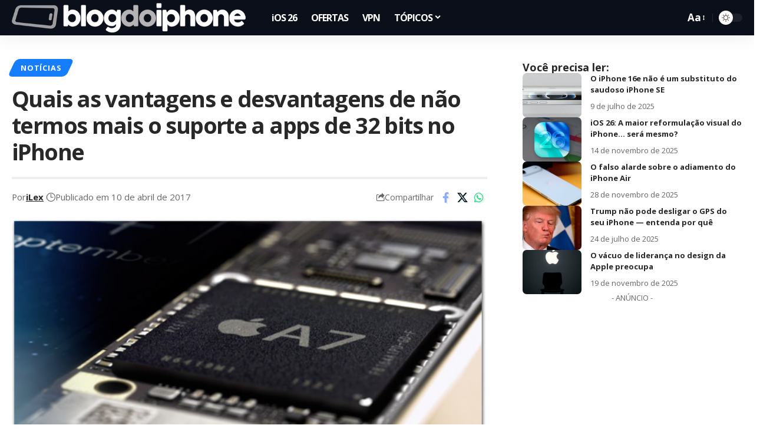

--- FILE ---
content_type: text/html; charset=UTF-8
request_url: https://blogdoiphone.com/noticias/apps-32-bits-iphone/
body_size: 33679
content:
<!DOCTYPE html>
<html dir="ltr" lang="pt-BR" prefix="og: https://ogp.me/ns#">
<head>
    <meta charset="UTF-8" />
    <meta http-equiv="X-UA-Compatible" content="IE=edge" />
	<meta name="viewport" content="width=device-width, initial-scale=1.0" />
    <link rel="profile" href="https://gmpg.org/xfn/11" />
	<title>Quais as vantagens e desvantagens de não termos mais o suporte a apps de 32 bits no iPhone</title>
	<style>img:is([sizes="auto" i], [sizes^="auto," i]) { contain-intrinsic-size: 3000px 1500px }</style>
	
		<!-- All in One SEO Pro 4.7.4.2 - aioseo.com -->
		<meta name="description" content="A Apple está deixando bem claro que, a partir do iOS 11, aplicativos compilados na velha arquitetura de 32 bits deixarão de funcionar. Mas por que ela está fazendo isso? Será que é para forçar a todos a comprar novos iPhones? Abaixo, discutiremos alguns pontos que mostram as razões de uma empresa querer evoluir na" />
		<meta name="robots" content="max-image-preview:large" />
		<meta name="google-site-verification" content="Hmi9JnEjgWXUk5VeV4ImO5v7NpbJS_BAM_rEMYvMrJ0" />
		<link rel="canonical" href="https://blogdoiphone.com/noticias/apps-32-bits-iphone/" />
		<meta name="generator" content="All in One SEO Pro (AIOSEO) 4.7.4.2" />
		<meta property="og:locale" content="pt_BR" />
		<meta property="og:site_name" content="Blog do iPhone" />
		<meta property="og:type" content="article" />
		<meta property="og:title" content="Quais as vantagens e desvantagens de não termos mais o suporte a apps de 32 bits no iPhone" />
		<meta property="og:description" content="A Apple está deixando bem claro que, a partir do iOS 11, aplicativos compilados na velha arquitetura de 32 bits deixarão de funcionar. Mas por que ela está fazendo isso? Será que é para forçar a todos a comprar novos iPhones? Abaixo, discutiremos alguns pontos que mostram as razões de uma empresa querer evoluir na" />
		<meta property="og:url" content="https://blogdoiphone.com/noticias/apps-32-bits-iphone/" />
		<meta property="og:image" content="https://blogdoiphone.com/wp-content/uploads/2013/09/chipA7.jpg" />
		<meta property="og:image:secure_url" content="https://blogdoiphone.com/wp-content/uploads/2013/09/chipA7.jpg" />
		<meta property="og:image:width" content="610" />
		<meta property="og:image:height" content="351" />
		<meta property="article:tag" content="32bits" />
		<meta property="article:tag" content="ios 11" />
		<meta property="article:published_time" content="2017-04-10T14:26:25+00:00" />
		<meta property="article:modified_time" content="2017-08-15T21:52:54+00:00" />
		<meta property="article:publisher" content="https://facebook.com/blogdoiphone/" />
		<meta name="twitter:card" content="summary_large_image" />
		<meta name="twitter:site" content="@blogdoiphone" />
		<meta name="twitter:title" content="Quais as vantagens e desvantagens de não termos mais o suporte a apps de 32 bits no iPhone" />
		<meta name="twitter:description" content="A Apple está deixando bem claro que, a partir do iOS 11, aplicativos compilados na velha arquitetura de 32 bits deixarão de funcionar. Mas por que ela está fazendo isso? Será que é para forçar a todos a comprar novos iPhones? Abaixo, discutiremos alguns pontos que mostram as razões de uma empresa querer evoluir na" />
		<meta name="twitter:creator" content="@blogdoiphone" />
		<meta name="twitter:image" content="https://blogdoiphone.com/wp-content/uploads/2013/09/chipA7.jpg" />
		<meta name="twitter:label1" content="Escrito por" />
		<meta name="twitter:data1" content="iLex" />
		<meta name="twitter:label2" content="Tempo de leitura estimado" />
		<meta name="twitter:data2" content="6 minutos" />
		<script type="application/ld+json" class="aioseo-schema">
			{"@context":"https:\/\/schema.org","@graph":[{"@type":"BreadcrumbList","@id":"https:\/\/blogdoiphone.com\/noticias\/apps-32-bits-iphone\/#breadcrumblist","itemListElement":[{"@type":"ListItem","@id":"https:\/\/blogdoiphone.com\/#listItem","position":1,"name":"In\u00edcio","item":"https:\/\/blogdoiphone.com\/","nextItem":"https:\/\/blogdoiphone.com\/noticias\/#listItem"},{"@type":"ListItem","@id":"https:\/\/blogdoiphone.com\/noticias\/#listItem","position":2,"name":"Not\u00edcias","item":"https:\/\/blogdoiphone.com\/noticias\/","nextItem":"https:\/\/blogdoiphone.com\/noticias\/apps-32-bits-iphone\/#listItem","previousItem":"https:\/\/blogdoiphone.com\/#listItem"},{"@type":"ListItem","@id":"https:\/\/blogdoiphone.com\/noticias\/apps-32-bits-iphone\/#listItem","position":3,"name":"Quais as vantagens e desvantagens de n\u00e3o termos mais o suporte a apps de 32 bits no iPhone","previousItem":"https:\/\/blogdoiphone.com\/noticias\/#listItem"}]},{"@type":"NewsArticle","@id":"https:\/\/blogdoiphone.com\/noticias\/apps-32-bits-iphone\/#newsarticle","name":"Quais as vantagens e desvantagens de n\u00e3o termos mais o suporte a apps de 32 bits no iPhone","headline":"Quais as vantagens e desvantagens de n\u00e3o termos mais o suporte a apps de 32 bits no iPhone","author":{"@id":"https:\/\/blogdoiphone.com\/autor\/ilex\/#author"},"publisher":{"@id":"https:\/\/blogdoiphone.com\/#organization"},"image":{"@type":"ImageObject","url":"https:\/\/blogdoiphone.com\/wp-content\/uploads\/2013\/09\/chipA7.jpg","width":610,"height":351},"datePublished":"2017-04-10T11:26:25-03:00","dateModified":"2017-08-15T18:52:54-03:00","inLanguage":"pt-BR","mainEntityOfPage":{"@id":"https:\/\/blogdoiphone.com\/noticias\/apps-32-bits-iphone\/#webpage"},"isPartOf":{"@id":"https:\/\/blogdoiphone.com\/noticias\/apps-32-bits-iphone\/#webpage"},"articleSection":"Not\u00edcias, 32bits, iOS 11, Portugu\u00eas","dateline":"Publicado em abril 10, 2017."},{"@type":"Organization","@id":"https:\/\/blogdoiphone.com\/#organization","name":"Blog do iPhone","url":"https:\/\/blogdoiphone.com\/","logo":{"@type":"ImageObject","url":"https:\/\/blogdoiphone.com\/wp-content\/uploads\/2024\/02\/512x512_logo_bdi_2023.png","@id":"https:\/\/blogdoiphone.com\/noticias\/apps-32-bits-iphone\/#organizationLogo","width":512,"height":512,"caption":"LOGO BDI Dynamic Island"},"image":{"@id":"https:\/\/blogdoiphone.com\/noticias\/apps-32-bits-iphone\/#organizationLogo"},"sameAs":["https:\/\/facebook.com\/blogdoiphone\/","https:\/\/twitter.com\/blogdoiphone","https:\/\/instagram.com\/blogdoiphone\/","https:\/\/br.pinterest.com\/blogdoiphone\/","https:\/\/youtube.com\/blogdoiphone\/"]},{"@type":"Person","@id":"https:\/\/blogdoiphone.com\/autor\/ilex\/#author","url":"https:\/\/blogdoiphone.com\/autor\/ilex\/","name":"iLex","image":{"@type":"ImageObject","@id":"https:\/\/blogdoiphone.com\/noticias\/apps-32-bits-iphone\/#authorImage","url":"https:\/\/blogdoiphone.com\/wp-content\/uploads\/2024\/06\/512x512_logo_bdi_icon-150x150.png","width":96,"height":96,"caption":"iLex"}},{"@type":"WebPage","@id":"https:\/\/blogdoiphone.com\/noticias\/apps-32-bits-iphone\/#webpage","url":"https:\/\/blogdoiphone.com\/noticias\/apps-32-bits-iphone\/","name":"Quais as vantagens e desvantagens de n\u00e3o termos mais o suporte a apps de 32 bits no iPhone","description":"A Apple est\u00e1 deixando bem claro que, a partir do iOS 11, aplicativos compilados na velha arquitetura de 32 bits deixar\u00e3o de funcionar. Mas por que ela est\u00e1 fazendo isso? Ser\u00e1 que \u00e9 para for\u00e7ar a todos a comprar novos iPhones? Abaixo, discutiremos alguns pontos que mostram as raz\u00f5es de uma empresa querer evoluir na","inLanguage":"pt-BR","isPartOf":{"@id":"https:\/\/blogdoiphone.com\/#website"},"breadcrumb":{"@id":"https:\/\/blogdoiphone.com\/noticias\/apps-32-bits-iphone\/#breadcrumblist"},"author":{"@id":"https:\/\/blogdoiphone.com\/autor\/ilex\/#author"},"creator":{"@id":"https:\/\/blogdoiphone.com\/autor\/ilex\/#author"},"image":{"@type":"ImageObject","url":"https:\/\/blogdoiphone.com\/wp-content\/uploads\/2013\/09\/chipA7.jpg","@id":"https:\/\/blogdoiphone.com\/noticias\/apps-32-bits-iphone\/#mainImage","width":610,"height":351},"primaryImageOfPage":{"@id":"https:\/\/blogdoiphone.com\/noticias\/apps-32-bits-iphone\/#mainImage"},"datePublished":"2017-04-10T11:26:25-03:00","dateModified":"2017-08-15T18:52:54-03:00"},{"@type":"WebSite","@id":"https:\/\/blogdoiphone.com\/#website","url":"https:\/\/blogdoiphone.com\/","name":"Blog do iPhone","description":"Tudo sobre iPhone","inLanguage":"pt-BR","publisher":{"@id":"https:\/\/blogdoiphone.com\/#organization"}}]}
		</script>
		<!-- All in One SEO Pro -->

<link rel='dns-prefetch' href='//www.googletagmanager.com' />
<link rel="alternate" type="application/rss+xml" title="Feed para Blog do iPhone &raquo;" href="https://blogdoiphone.com/feed/" />
<link rel="alternate" type="application/rss+xml" title="Feed de comentários para Blog do iPhone &raquo;" href="https://blogdoiphone.com/comments/feed/" />
<meta name="description" content="A Apple está deixando bem claro que, a partir do iOS 11, aplicativos compilados na velha arquitetura de 32 bits deixarão de funcionar. Mas por que ela está fazendo isso? Será que é para forçar a todos a comprar novos iPhones? Abaixo, discutiremos alguns pontos que mostram as razões de uma empresa"><link rel="alternate" type="application/rss+xml" title="Feed de comentários para Blog do iPhone &raquo; Quais as vantagens e desvantagens de não termos mais o suporte a apps de 32 bits no iPhone" href="https://blogdoiphone.com/noticias/apps-32-bits-iphone/feed/" />
<script type="application/ld+json">{
    "@context": "https://schema.org",
    "@type": "Organization",
    "legalName": "Blog do iPhone",
    "url": "https://blogdoiphone.com/",
    "logo": "https://blogdoiphone.com/wp-content/uploads/2025/06/logo-BDI-2025_site2x.png"
}</script>
<script>
window._wpemojiSettings = {"baseUrl":"https:\/\/s.w.org\/images\/core\/emoji\/16.0.1\/72x72\/","ext":".png","svgUrl":"https:\/\/s.w.org\/images\/core\/emoji\/16.0.1\/svg\/","svgExt":".svg","source":{"concatemoji":"https:\/\/blogdoiphone.com\/wp-includes\/js\/wp-emoji-release.min.js?ver=6.8.3"}};
/*! This file is auto-generated */
!function(s,n){var o,i,e;function c(e){try{var t={supportTests:e,timestamp:(new Date).valueOf()};sessionStorage.setItem(o,JSON.stringify(t))}catch(e){}}function p(e,t,n){e.clearRect(0,0,e.canvas.width,e.canvas.height),e.fillText(t,0,0);var t=new Uint32Array(e.getImageData(0,0,e.canvas.width,e.canvas.height).data),a=(e.clearRect(0,0,e.canvas.width,e.canvas.height),e.fillText(n,0,0),new Uint32Array(e.getImageData(0,0,e.canvas.width,e.canvas.height).data));return t.every(function(e,t){return e===a[t]})}function u(e,t){e.clearRect(0,0,e.canvas.width,e.canvas.height),e.fillText(t,0,0);for(var n=e.getImageData(16,16,1,1),a=0;a<n.data.length;a++)if(0!==n.data[a])return!1;return!0}function f(e,t,n,a){switch(t){case"flag":return n(e,"\ud83c\udff3\ufe0f\u200d\u26a7\ufe0f","\ud83c\udff3\ufe0f\u200b\u26a7\ufe0f")?!1:!n(e,"\ud83c\udde8\ud83c\uddf6","\ud83c\udde8\u200b\ud83c\uddf6")&&!n(e,"\ud83c\udff4\udb40\udc67\udb40\udc62\udb40\udc65\udb40\udc6e\udb40\udc67\udb40\udc7f","\ud83c\udff4\u200b\udb40\udc67\u200b\udb40\udc62\u200b\udb40\udc65\u200b\udb40\udc6e\u200b\udb40\udc67\u200b\udb40\udc7f");case"emoji":return!a(e,"\ud83e\udedf")}return!1}function g(e,t,n,a){var r="undefined"!=typeof WorkerGlobalScope&&self instanceof WorkerGlobalScope?new OffscreenCanvas(300,150):s.createElement("canvas"),o=r.getContext("2d",{willReadFrequently:!0}),i=(o.textBaseline="top",o.font="600 32px Arial",{});return e.forEach(function(e){i[e]=t(o,e,n,a)}),i}function t(e){var t=s.createElement("script");t.src=e,t.defer=!0,s.head.appendChild(t)}"undefined"!=typeof Promise&&(o="wpEmojiSettingsSupports",i=["flag","emoji"],n.supports={everything:!0,everythingExceptFlag:!0},e=new Promise(function(e){s.addEventListener("DOMContentLoaded",e,{once:!0})}),new Promise(function(t){var n=function(){try{var e=JSON.parse(sessionStorage.getItem(o));if("object"==typeof e&&"number"==typeof e.timestamp&&(new Date).valueOf()<e.timestamp+604800&&"object"==typeof e.supportTests)return e.supportTests}catch(e){}return null}();if(!n){if("undefined"!=typeof Worker&&"undefined"!=typeof OffscreenCanvas&&"undefined"!=typeof URL&&URL.createObjectURL&&"undefined"!=typeof Blob)try{var e="postMessage("+g.toString()+"("+[JSON.stringify(i),f.toString(),p.toString(),u.toString()].join(",")+"));",a=new Blob([e],{type:"text/javascript"}),r=new Worker(URL.createObjectURL(a),{name:"wpTestEmojiSupports"});return void(r.onmessage=function(e){c(n=e.data),r.terminate(),t(n)})}catch(e){}c(n=g(i,f,p,u))}t(n)}).then(function(e){for(var t in e)n.supports[t]=e[t],n.supports.everything=n.supports.everything&&n.supports[t],"flag"!==t&&(n.supports.everythingExceptFlag=n.supports.everythingExceptFlag&&n.supports[t]);n.supports.everythingExceptFlag=n.supports.everythingExceptFlag&&!n.supports.flag,n.DOMReady=!1,n.readyCallback=function(){n.DOMReady=!0}}).then(function(){return e}).then(function(){var e;n.supports.everything||(n.readyCallback(),(e=n.source||{}).concatemoji?t(e.concatemoji):e.wpemoji&&e.twemoji&&(t(e.twemoji),t(e.wpemoji)))}))}((window,document),window._wpemojiSettings);
</script>
<!-- blogdoiphone.com is managing ads with Advanced Ads 2.0.16 – https://wpadvancedads.com/ --><script id="blogd-ready">
			window.advanced_ads_ready=function(e,a){a=a||"complete";var d=function(e){return"interactive"===a?"loading"!==e:"complete"===e};d(document.readyState)?e():document.addEventListener("readystatechange",(function(a){d(a.target.readyState)&&e()}),{once:"interactive"===a})},window.advanced_ads_ready_queue=window.advanced_ads_ready_queue||[];		</script>
		<style id='wp-emoji-styles-inline-css'>

	img.wp-smiley, img.emoji {
		display: inline !important;
		border: none !important;
		box-shadow: none !important;
		height: 1em !important;
		width: 1em !important;
		margin: 0 0.07em !important;
		vertical-align: -0.1em !important;
		background: none !important;
		padding: 0 !important;
	}
</style>
<link rel='stylesheet' id='wp-block-library-css' href='https://blogdoiphone.com/wp-includes/css/dist/block-library/style.min.css?ver=6.8.3' media='all' />
<style id='classic-theme-styles-inline-css'>
/*! This file is auto-generated */
.wp-block-button__link{color:#fff;background-color:#32373c;border-radius:9999px;box-shadow:none;text-decoration:none;padding:calc(.667em + 2px) calc(1.333em + 2px);font-size:1.125em}.wp-block-file__button{background:#32373c;color:#fff;text-decoration:none}
</style>
<link rel='stylesheet' id='cb-carousel-style-css' href='https://blogdoiphone.com/wp-content/plugins/carousel-block/blocks/../build/carousel-legacy/style-index.css?ver=2.0.6' media='all' />
<style id='cb-carousel-v2-style-inline-css'>
.wp-block-cb-carousel-v2{position:relative}.wp-block-cb-carousel-v2[data-cb-pagination=true] .swiper-horizontal{margin-bottom:calc(var(--wp--custom--carousel-block--pagination-bullet-size, 8px)*4)}.wp-block-cb-carousel-v2 .cb-button-next,.wp-block-cb-carousel-v2 .cb-button-prev{color:var(--wp--custom--carousel-block--navigation-color,#000);height:var(--wp--custom--carousel-block--navigation-size,22px);margin-top:calc(0px - var(--wp--custom--carousel-block--navigation-size, 22px)/2);width:calc(var(--wp--custom--carousel-block--navigation-size, 22px)/44*27)}.wp-block-cb-carousel-v2 .cb-button-next:after,.wp-block-cb-carousel-v2 .cb-button-prev:after{font-size:var(--wp--custom--carousel-block--navigation-size,22px)}.wp-block-cb-carousel-v2 .cb-button-next:hover,.wp-block-cb-carousel-v2 .cb-button-prev:hover{color:var(--wp--custom--carousel-block--navigation-hover-color,var(--wp--custom--carousel-block--navigation-color,#000))}.wp-block-cb-carousel-v2 .cb-button-prev,.wp-block-cb-carousel-v2.cb-rtl .cb-button-next{left:calc(var(--wp--custom--carousel-block--navigation-size, 22px)*-1/44*27 - var(--wp--custom--carousel-block--navigation-sides-offset, 10px));right:auto}.wp-block-cb-carousel-v2 .cb-button-next,.wp-block-cb-carousel-v2.cb-rtl .cb-button-prev{left:auto;right:calc(var(--wp--custom--carousel-block--navigation-size, 22px)*-1/44*27 - var(--wp--custom--carousel-block--navigation-sides-offset, 10px))}.wp-block-cb-carousel-v2.cb-rtl .cb-button-next,.wp-block-cb-carousel-v2.cb-rtl .cb-button-prev{transform:scaleX(-1)}.wp-block-cb-carousel-v2 .cb-pagination.swiper-pagination-horizontal{bottom:var(--wp--custom--carousel-block--pagination-bottom,-20px);display:flex;justify-content:center;top:var(--wp--custom--carousel-block--pagination-top,auto)}.wp-block-cb-carousel-v2 .cb-pagination.swiper-pagination-horizontal.swiper-pagination-bullets .cb-pagination-bullet{margin:0 var(--wp--custom--carousel-block--pagination-bullet-horizontal-gap,4px)}.wp-block-cb-carousel-v2 .cb-pagination .cb-pagination-bullet{background:var(--wp--custom--carousel-block--pagination-bullet-color,var(--wp--custom--carousel-block--pagination-bullet-inactive-color,#000));height:var(--wp--custom--carousel-block--pagination-bullet-size,8px);opacity:var(--wp--custom--carousel-block--pagination-bullet-inactive-opacity,var(--wp--custom--carousel-block--pagination-bullet-opacity,.2));width:var(--wp--custom--carousel-block--pagination-bullet-size,8px)}.wp-block-cb-carousel-v2 .cb-pagination .cb-pagination-bullet.swiper-pagination-bullet-active{background:var(--wp--custom--carousel-block--pagination-bullet-active-color,#000);opacity:var(--wp--custom--carousel-block--pagination-bullet-active-opacity,1)}.wp-block-cb-carousel-v2 .cb-pagination .cb-pagination-bullet:not(.swiper-pagination-bullet-active):hover{background:var(--wp--custom--carousel-block--pagination-bullet-hover-color,var(--wp--custom--carousel-block--pagination-bullet-inactive-hover-color,var(--wp--custom--carousel-block--pagination-bullet-active-color,#000)));opacity:var(--wp--custom--carousel-block--pagination-bullet-inactive-hover-opacity,var(--wp--custom--carousel-block--pagination-bullet-inactive-opacity,.2))}.wp-block-cb-carousel-v2.alignfull .cb-button-next,.wp-block-cb-carousel-v2.alignfull .cb-button-prev{color:var(--wp--custom--carousel-block--navigation-alignfull-color,#000)}.wp-block-cb-carousel-v2.alignfull .cb-button-prev,.wp-block-cb-carousel-v2.alignfull.cb-rtl .cb-button-next{left:var(--wp--custom--carousel-block--navigation-sides-offset,10px);right:auto}.wp-block-cb-carousel-v2.alignfull .cb-button-next,.wp-block-cb-carousel-v2.alignfull.cb-rtl .cb-button-prev{left:auto;right:var(--wp--custom--carousel-block--navigation-sides-offset,10px)}.wp-block-cb-carousel-v2 .wp-block-image{margin-bottom:var(--wp--custom--carousel-block--image-margin-bottom,0);margin-top:var(--wp--custom--carousel-block--image-margin-top,0)}.wp-block-cb-carousel-v2 .wp-block-cover{margin-bottom:var(--wp--custom--carousel-block--cover-margin-bottom,0);margin-top:var(--wp--custom--carousel-block--cover-margin-top,0)}.wp-block-cb-carousel-v2 .wp-block-cover.aligncenter,.wp-block-cb-carousel-v2 .wp-block-image.aligncenter{margin-left:auto!important;margin-right:auto!important}

</style>
<style id='ctc-term-title-style-inline-css'>
.ctc-block-controls-dropdown .components-base-control__field{margin:0 !important}

</style>
<style id='ctc-copy-button-style-inline-css'>
.wp-block-ctc-copy-button{font-size:14px;line-height:normal;padding:8px 16px;border-width:1px;border-style:solid;border-color:inherit;border-radius:4px;cursor:pointer;display:inline-block}.ctc-copy-button-textarea{display:none !important}
</style>
<style id='ctc-copy-icon-style-inline-css'>
.wp-block-ctc-copy-icon .ctc-block-copy-icon{background:rgba(0,0,0,0);padding:0;margin:0;position:relative;cursor:pointer}.wp-block-ctc-copy-icon .ctc-block-copy-icon .check-icon{display:none}.wp-block-ctc-copy-icon .ctc-block-copy-icon svg{height:1em;width:1em}.wp-block-ctc-copy-icon .ctc-block-copy-icon::after{position:absolute;content:attr(aria-label);padding:.5em .75em;right:100%;color:#fff;background:#24292f;font-size:11px;border-radius:6px;line-height:1;right:100%;bottom:50%;margin-right:6px;-webkit-transform:translateY(50%);transform:translateY(50%)}.wp-block-ctc-copy-icon .ctc-block-copy-icon::before{content:"";top:50%;bottom:50%;left:-7px;margin-top:-6px;border:6px solid rgba(0,0,0,0);border-left-color:#24292f;position:absolute}.wp-block-ctc-copy-icon .ctc-block-copy-icon::after,.wp-block-ctc-copy-icon .ctc-block-copy-icon::before{opacity:0;visibility:hidden;-webkit-transition:opacity .2s ease-in-out,visibility .2s ease-in-out;transition:opacity .2s ease-in-out,visibility .2s ease-in-out}.wp-block-ctc-copy-icon .ctc-block-copy-icon.copied::after,.wp-block-ctc-copy-icon .ctc-block-copy-icon.copied::before{opacity:1;visibility:visible;-webkit-transition:opacity .2s ease-in-out,visibility .2s ease-in-out;transition:opacity .2s ease-in-out,visibility .2s ease-in-out}.wp-block-ctc-copy-icon .ctc-block-copy-icon.copied .check-icon{display:inline-block}.wp-block-ctc-copy-icon .ctc-block-copy-icon.copied .copy-icon{display:none !important}.ctc-copy-icon-textarea{display:none !important}
</style>
<style id='ctc-social-share-style-inline-css'>
.wp-block-ctc-social-share{display:-webkit-box;display:-ms-flexbox;display:flex;-webkit-box-align:center;-ms-flex-align:center;align-items:center;gap:8px}.wp-block-ctc-social-share svg{height:16px;width:16px}.wp-block-ctc-social-share a{display:-webkit-inline-box;display:-ms-inline-flexbox;display:inline-flex}.wp-block-ctc-social-share a:focus{outline:none}
</style>
<style id='global-styles-inline-css'>
:root{--wp--preset--aspect-ratio--square: 1;--wp--preset--aspect-ratio--4-3: 4/3;--wp--preset--aspect-ratio--3-4: 3/4;--wp--preset--aspect-ratio--3-2: 3/2;--wp--preset--aspect-ratio--2-3: 2/3;--wp--preset--aspect-ratio--16-9: 16/9;--wp--preset--aspect-ratio--9-16: 9/16;--wp--preset--color--black: #000000;--wp--preset--color--cyan-bluish-gray: #abb8c3;--wp--preset--color--white: #ffffff;--wp--preset--color--pale-pink: #f78da7;--wp--preset--color--vivid-red: #cf2e2e;--wp--preset--color--luminous-vivid-orange: #ff6900;--wp--preset--color--luminous-vivid-amber: #fcb900;--wp--preset--color--light-green-cyan: #7bdcb5;--wp--preset--color--vivid-green-cyan: #00d084;--wp--preset--color--pale-cyan-blue: #8ed1fc;--wp--preset--color--vivid-cyan-blue: #0693e3;--wp--preset--color--vivid-purple: #9b51e0;--wp--preset--gradient--vivid-cyan-blue-to-vivid-purple: linear-gradient(135deg,rgba(6,147,227,1) 0%,rgb(155,81,224) 100%);--wp--preset--gradient--light-green-cyan-to-vivid-green-cyan: linear-gradient(135deg,rgb(122,220,180) 0%,rgb(0,208,130) 100%);--wp--preset--gradient--luminous-vivid-amber-to-luminous-vivid-orange: linear-gradient(135deg,rgba(252,185,0,1) 0%,rgba(255,105,0,1) 100%);--wp--preset--gradient--luminous-vivid-orange-to-vivid-red: linear-gradient(135deg,rgba(255,105,0,1) 0%,rgb(207,46,46) 100%);--wp--preset--gradient--very-light-gray-to-cyan-bluish-gray: linear-gradient(135deg,rgb(238,238,238) 0%,rgb(169,184,195) 100%);--wp--preset--gradient--cool-to-warm-spectrum: linear-gradient(135deg,rgb(74,234,220) 0%,rgb(151,120,209) 20%,rgb(207,42,186) 40%,rgb(238,44,130) 60%,rgb(251,105,98) 80%,rgb(254,248,76) 100%);--wp--preset--gradient--blush-light-purple: linear-gradient(135deg,rgb(255,206,236) 0%,rgb(152,150,240) 100%);--wp--preset--gradient--blush-bordeaux: linear-gradient(135deg,rgb(254,205,165) 0%,rgb(254,45,45) 50%,rgb(107,0,62) 100%);--wp--preset--gradient--luminous-dusk: linear-gradient(135deg,rgb(255,203,112) 0%,rgb(199,81,192) 50%,rgb(65,88,208) 100%);--wp--preset--gradient--pale-ocean: linear-gradient(135deg,rgb(255,245,203) 0%,rgb(182,227,212) 50%,rgb(51,167,181) 100%);--wp--preset--gradient--electric-grass: linear-gradient(135deg,rgb(202,248,128) 0%,rgb(113,206,126) 100%);--wp--preset--gradient--midnight: linear-gradient(135deg,rgb(2,3,129) 0%,rgb(40,116,252) 100%);--wp--preset--font-size--small: 13px;--wp--preset--font-size--medium: 20px;--wp--preset--font-size--large: 36px;--wp--preset--font-size--x-large: 42px;--wp--preset--spacing--20: 0.44rem;--wp--preset--spacing--30: 0.67rem;--wp--preset--spacing--40: 1rem;--wp--preset--spacing--50: 1.5rem;--wp--preset--spacing--60: 2.25rem;--wp--preset--spacing--70: 3.38rem;--wp--preset--spacing--80: 5.06rem;--wp--preset--shadow--natural: 6px 6px 9px rgba(0, 0, 0, 0.2);--wp--preset--shadow--deep: 12px 12px 50px rgba(0, 0, 0, 0.4);--wp--preset--shadow--sharp: 6px 6px 0px rgba(0, 0, 0, 0.2);--wp--preset--shadow--outlined: 6px 6px 0px -3px rgba(255, 255, 255, 1), 6px 6px rgba(0, 0, 0, 1);--wp--preset--shadow--crisp: 6px 6px 0px rgba(0, 0, 0, 1);}:where(.is-layout-flex){gap: 0.5em;}:where(.is-layout-grid){gap: 0.5em;}body .is-layout-flex{display: flex;}.is-layout-flex{flex-wrap: wrap;align-items: center;}.is-layout-flex > :is(*, div){margin: 0;}body .is-layout-grid{display: grid;}.is-layout-grid > :is(*, div){margin: 0;}:where(.wp-block-columns.is-layout-flex){gap: 2em;}:where(.wp-block-columns.is-layout-grid){gap: 2em;}:where(.wp-block-post-template.is-layout-flex){gap: 1.25em;}:where(.wp-block-post-template.is-layout-grid){gap: 1.25em;}.has-black-color{color: var(--wp--preset--color--black) !important;}.has-cyan-bluish-gray-color{color: var(--wp--preset--color--cyan-bluish-gray) !important;}.has-white-color{color: var(--wp--preset--color--white) !important;}.has-pale-pink-color{color: var(--wp--preset--color--pale-pink) !important;}.has-vivid-red-color{color: var(--wp--preset--color--vivid-red) !important;}.has-luminous-vivid-orange-color{color: var(--wp--preset--color--luminous-vivid-orange) !important;}.has-luminous-vivid-amber-color{color: var(--wp--preset--color--luminous-vivid-amber) !important;}.has-light-green-cyan-color{color: var(--wp--preset--color--light-green-cyan) !important;}.has-vivid-green-cyan-color{color: var(--wp--preset--color--vivid-green-cyan) !important;}.has-pale-cyan-blue-color{color: var(--wp--preset--color--pale-cyan-blue) !important;}.has-vivid-cyan-blue-color{color: var(--wp--preset--color--vivid-cyan-blue) !important;}.has-vivid-purple-color{color: var(--wp--preset--color--vivid-purple) !important;}.has-black-background-color{background-color: var(--wp--preset--color--black) !important;}.has-cyan-bluish-gray-background-color{background-color: var(--wp--preset--color--cyan-bluish-gray) !important;}.has-white-background-color{background-color: var(--wp--preset--color--white) !important;}.has-pale-pink-background-color{background-color: var(--wp--preset--color--pale-pink) !important;}.has-vivid-red-background-color{background-color: var(--wp--preset--color--vivid-red) !important;}.has-luminous-vivid-orange-background-color{background-color: var(--wp--preset--color--luminous-vivid-orange) !important;}.has-luminous-vivid-amber-background-color{background-color: var(--wp--preset--color--luminous-vivid-amber) !important;}.has-light-green-cyan-background-color{background-color: var(--wp--preset--color--light-green-cyan) !important;}.has-vivid-green-cyan-background-color{background-color: var(--wp--preset--color--vivid-green-cyan) !important;}.has-pale-cyan-blue-background-color{background-color: var(--wp--preset--color--pale-cyan-blue) !important;}.has-vivid-cyan-blue-background-color{background-color: var(--wp--preset--color--vivid-cyan-blue) !important;}.has-vivid-purple-background-color{background-color: var(--wp--preset--color--vivid-purple) !important;}.has-black-border-color{border-color: var(--wp--preset--color--black) !important;}.has-cyan-bluish-gray-border-color{border-color: var(--wp--preset--color--cyan-bluish-gray) !important;}.has-white-border-color{border-color: var(--wp--preset--color--white) !important;}.has-pale-pink-border-color{border-color: var(--wp--preset--color--pale-pink) !important;}.has-vivid-red-border-color{border-color: var(--wp--preset--color--vivid-red) !important;}.has-luminous-vivid-orange-border-color{border-color: var(--wp--preset--color--luminous-vivid-orange) !important;}.has-luminous-vivid-amber-border-color{border-color: var(--wp--preset--color--luminous-vivid-amber) !important;}.has-light-green-cyan-border-color{border-color: var(--wp--preset--color--light-green-cyan) !important;}.has-vivid-green-cyan-border-color{border-color: var(--wp--preset--color--vivid-green-cyan) !important;}.has-pale-cyan-blue-border-color{border-color: var(--wp--preset--color--pale-cyan-blue) !important;}.has-vivid-cyan-blue-border-color{border-color: var(--wp--preset--color--vivid-cyan-blue) !important;}.has-vivid-purple-border-color{border-color: var(--wp--preset--color--vivid-purple) !important;}.has-vivid-cyan-blue-to-vivid-purple-gradient-background{background: var(--wp--preset--gradient--vivid-cyan-blue-to-vivid-purple) !important;}.has-light-green-cyan-to-vivid-green-cyan-gradient-background{background: var(--wp--preset--gradient--light-green-cyan-to-vivid-green-cyan) !important;}.has-luminous-vivid-amber-to-luminous-vivid-orange-gradient-background{background: var(--wp--preset--gradient--luminous-vivid-amber-to-luminous-vivid-orange) !important;}.has-luminous-vivid-orange-to-vivid-red-gradient-background{background: var(--wp--preset--gradient--luminous-vivid-orange-to-vivid-red) !important;}.has-very-light-gray-to-cyan-bluish-gray-gradient-background{background: var(--wp--preset--gradient--very-light-gray-to-cyan-bluish-gray) !important;}.has-cool-to-warm-spectrum-gradient-background{background: var(--wp--preset--gradient--cool-to-warm-spectrum) !important;}.has-blush-light-purple-gradient-background{background: var(--wp--preset--gradient--blush-light-purple) !important;}.has-blush-bordeaux-gradient-background{background: var(--wp--preset--gradient--blush-bordeaux) !important;}.has-luminous-dusk-gradient-background{background: var(--wp--preset--gradient--luminous-dusk) !important;}.has-pale-ocean-gradient-background{background: var(--wp--preset--gradient--pale-ocean) !important;}.has-electric-grass-gradient-background{background: var(--wp--preset--gradient--electric-grass) !important;}.has-midnight-gradient-background{background: var(--wp--preset--gradient--midnight) !important;}.has-small-font-size{font-size: var(--wp--preset--font-size--small) !important;}.has-medium-font-size{font-size: var(--wp--preset--font-size--medium) !important;}.has-large-font-size{font-size: var(--wp--preset--font-size--large) !important;}.has-x-large-font-size{font-size: var(--wp--preset--font-size--x-large) !important;}
:where(.wp-block-post-template.is-layout-flex){gap: 1.25em;}:where(.wp-block-post-template.is-layout-grid){gap: 1.25em;}
:where(.wp-block-columns.is-layout-flex){gap: 2em;}:where(.wp-block-columns.is-layout-grid){gap: 2em;}
:root :where(.wp-block-pullquote){font-size: 1.5em;line-height: 1.6;}
</style>
<link rel='stylesheet' id='copy-the-code-css' href='https://blogdoiphone.com/wp-content/plugins/copy-the-code/assets/css/copy-the-code.css?ver=4.1.1' media='all' />
<link rel='stylesheet' id='ctc-copy-inline-css' href='https://blogdoiphone.com/wp-content/plugins/copy-the-code/assets/css/copy-inline.css?ver=4.1.1' media='all' />
<link rel='stylesheet' id='foxiz-elements-css' href='https://blogdoiphone.com/wp-content/plugins/foxiz-core/lib/foxiz-elements/public/style.css?ver=2.0' media='all' />
<link rel='stylesheet' id='ppress-frontend-css' href='https://blogdoiphone.com/wp-content/plugins/wp-user-avatar/assets/css/frontend.min.css?ver=4.16.9' media='all' />
<link rel='stylesheet' id='ppress-flatpickr-css' href='https://blogdoiphone.com/wp-content/plugins/wp-user-avatar/assets/flatpickr/flatpickr.min.css?ver=4.16.9' media='all' />
<link rel='stylesheet' id='ppress-select2-css' href='https://blogdoiphone.com/wp-content/plugins/wp-user-avatar/assets/select2/select2.min.css?ver=6.8.3' media='all' />
<link rel='stylesheet' id='jannah-extensions-shortcodes-styles-css' href='https://blogdoiphone.com/wp-content/plugins/jannah-extensions/shortcodes/assets/style.css?ver=6.8.3' media='all' />
<link rel='stylesheet' id='elementor-frontend-css' href='https://blogdoiphone.com/wp-content/plugins/elementor/assets/css/frontend.min.css?ver=3.33.0' media='all' />
<link rel='stylesheet' id='elementor-post-102046-css' href='https://blogdoiphone.com/wp-content/uploads/elementor/css/post-102046.css?ver=1769564124' media='all' />
<link rel='stylesheet' id='elementor-post-2018-css' href='https://blogdoiphone.com/wp-content/uploads/elementor/css/post-2018.css?ver=1769564124' media='all' />
<link rel='stylesheet' id='elementor-post-2314-css' href='https://blogdoiphone.com/wp-content/uploads/elementor/css/post-2314.css?ver=1769564125' media='all' />
<link rel='stylesheet' id='foxiz-font-css' href='https://fonts.googleapis.com/css?family=Open+Sans%3A300%2C400%2C500%2C600%2C700%2C800%2C300italic%2C400italic%2C500italic%2C600italic%2C700italic%2C800italic%7CCabin%3A400%2C700%7CIBM+Plex+Serif%3A600%7CSyne%3A700&#038;ver=2.6.4' media='all' />
<link rel='stylesheet' id='foxiz-main-css' href='https://blogdoiphone.com/wp-content/themes/foxiz/assets/css/main.css?ver=2.6.4' media='all' />
<style id='foxiz-main-inline-css'>
:root {--body-family:Open Sans;--body-fweight:400;--body-fsize:17px;--body-fspace:-0.02353em;--h1-family:Open Sans;--h1-fweight:700;--h1-fsize:38px;--h1-fspace:-0.04474em;--h2-family:Open Sans;--h2-fweight:700;--h2-fsize:30px;--h2-fspace:-0.03333em;--h3-family:Open Sans;--h3-fweight:700;--h3-fsize:24px;--h4-family:Open Sans;--h4-fweight:700;--h4-fsize:16px;--h5-family:Open Sans;--h5-fweight:700;--h5-fsize:13px;--h6-family:Open Sans;--h6-fweight:600;--h6-fsize:13px;--cat-family:Open Sans;--cat-fweight:700;--cat-fsize:11px;--meta-family:Open Sans;--meta-fweight:400;--meta-b-family:Open Sans;--meta-b-fweight:700;--input-family:Open Sans;--input-fweight:400;--input-fsize:14px;--btn-family:Open Sans;--btn-fweight:700;--btn-fsize:13px;--btn-fspace:-0.03846em;--menu-family:Open Sans;--menu-fweight:700;--menu-fsize:16px;--menu-fspace:-0.06250em;--submenu-family:Open Sans;--submenu-fweight:400;--submenu-fsize:15px;--submenu-fspace:-0.03333em;--dwidgets-family:Open Sans;--dwidgets-fweight:700;--dwidgets-fsize:13px;--headline-family:Open Sans;--headline-fweight:700;--headline-fsize:40px;--headline-fspace:-0.04250em;--tagline-family:Open Sans;--tagline-fweight:400;--tagline-fsize:21px;--heading-family:Open Sans;--heading-fweight:700;--subheading-family:Open Sans;--subheading-fweight:400;--quote-family:IBM Plex Serif;--quote-fweight:600;--quote-fspace:-0.4px;--epagi-family:Open Sans;--excerpt-family:'system-ui', -apple-system, BlinkMacSystemFont, 'Segoe UI', Roboto, Oxygen, Ubuntu, Cantarell, 'Fira Sans', 'Droid Sans', 'Helvetica Neue', sans-serif;--excerpt-fsize:14px;--bcrumb-family:Open Sans;--bcrumb-fweight:600;--bcrumb-fsize:14px;--toc-family:Open Sans;--toc-fweight:700;--readmore-fsize : 13px;--headline-s-fsize : 38px;--tagline-s-fsize : 21px;}@media (max-width: 1024px) {body {--body-fsize : 16px;--h1-fsize : 30px;--h2-fsize : 20px;--h3-fsize : 17px;--h4-fsize : 14px;--h5-fsize : 12px;--h6-fsize : 12px;--cat-fsize : 10px;--readmore-fsize : 12px;--input-fsize : 13px;--btn-fsize : 12px;--bcrumb-fsize : 12px;--excerpt-fsize : 13px;--dwidgets-fsize : 12px;--headline-fsize : 30px;--headline-s-fsize : 30px;--tagline-fsize : 16px;--tagline-s-fsize : 16px;}}@media (max-width: 767px) {body {--body-fsize : 17px;--h1-fsize : 32px;--h2-fsize : 27px;--h3-fsize : 17px;--h4-fsize : 14px;--h5-fsize : 12px;--h6-fsize : 12px;--cat-fsize : 10px;--readmore-fsize : 12px;--input-fsize : 13px;--btn-fsize : 12px;--bcrumb-fsize : 12px;--excerpt-fsize : 13px;--dwidgets-fsize : 12px;--headline-fsize : 32px;--headline-s-fsize : 32px;--tagline-fsize : 16px;--tagline-s-fsize : 16px;}}:root {--g-color :#167efc;--g-color-90 :#167efce6;--dark-accent :#0b0f19;--dark-accent-90 :#0b0f19e6;--dark-accent-0 :#0b0f1900;--review-color :#ff184e;--ecat-highlight :#e5e5e5;}[data-theme="dark"], .light-scheme {--solid-white :#04060c;}.is-hd-1, .is-hd-2, .is-hd-3 {--nav-bg: #0b0f19;--nav-bg-from: #0b0f19;--nav-bg-to: #0b0f19;--nav-color :#ffffff;--nav-color-10 :#ffffff1a;}[data-theme="dark"].is-hd-4 {--nav-bg: #191c20;--nav-bg-from: #191c20;--nav-bg-to: #191c20;}[data-theme="dark"].is-hd-5, [data-theme="dark"].is-hd-5:not(.sticky-on) {--nav-bg: #191c20;--nav-bg-from: #191c20;--nav-bg-to: #191c20;}:root {--mbnav-bg: #0b0f19;--mbnav-bg-from: #0b0f19;--mbnav-bg-to: #0b0f19;--submbnav-bg: #0b0a16;--submbnav-bg-from: #0b0a16;--submbnav-bg-to: #0b0a16;--mbnav-color :#ffffff;--submbnav-color :#ffffff;--submbnav-color-10 :#ffffff1a;}[data-theme="dark"] {--mbnav-bg: #0b0f19;--mbnav-bg-from: #0b0f19;--mbnav-bg-to: #0b0f19;--submbnav-bg: #0b0a16;--submbnav-bg-from: #0b0a16;--submbnav-bg-to: #0b0a16;--mbnav-color :#ffffff;--submbnav-color :#ffffff;}:root {--topad-spacing :15px;--round-3 :7px;--round-5 :10px;--round-7 :15px;--hyperlink-line-color :var(--g-color);--hyperlink-weight :400;--s-content-width : 760px;--max-width-wo-sb : 840px;--s10-feat-ratio :45%;--s11-feat-ratio :45%;--login-popup-w : 350px;--caption-bdisplay : none;--list-style: disc; --list-position: outside; --list-spacing: 2.5rem; --child-list-style: circle;}.p-readmore { font-family:Open Sans;font-weight:700;letter-spacing:-0.4px;}.mobile-menu > li > a  { font-family:Open Sans;font-weight:400;font-size:14px;}.mobile-menu .sub-menu a, .logged-mobile-menu a { font-family:Open Sans;font-weight:700;font-size:16px;}.mobile-qview a { font-family:Syne;font-weight:700;font-size:15px;}.search-header:before { background-repeat : no-repeat;background-size : cover;background-image : url(https://blogdoiphone.com/wp-content/uploads/2025/07/search-bg.jpg);background-attachment : scroll;background-position : center center;}[data-theme="dark"] .search-header:before { background-repeat : no-repeat;background-size : cover;background-image : url(https://blogdoiphone.com/wp-content/uploads/2025/07/search-bgd.jpg);background-attachment : scroll;background-position : center center;}.footer-has-bg { background-color : #0000000a;}[data-theme="dark"] .footer-has-bg { background-color : #16181c;}#amp-mobile-version-switcher { display: none; }.search-icon-svg { -webkit-mask-image: url(https://blogdoiphone.com/wp-content/uploads/2025/07/tech-search.svg);mask-image: url(https://blogdoiphone.com/wp-content/uploads/2025/07/tech-search.svg); }
</style>
<link rel='stylesheet' id='foxiz-print-css' href='https://blogdoiphone.com/wp-content/themes/foxiz/assets/css/print.css?ver=2.6.4' media='all' />
<link rel='stylesheet' id='foxiz-style-css' href='https://blogdoiphone.com/wp-content/themes/foxiz/style.css?ver=2.6.4' media='all' />
<link rel='stylesheet' id='elementor-gf-local-roboto-css' href='https://blogdoiphone.com/wp-content/uploads/elementor/google-fonts/css/roboto.css?ver=1750037236' media='all' />
<link rel='stylesheet' id='elementor-gf-local-robotoslab-css' href='https://blogdoiphone.com/wp-content/uploads/elementor/google-fonts/css/robotoslab.css?ver=1750037249' media='all' />
<link rel='stylesheet' id='elementor-gf-local-cabin-css' href='http://172.233.27.140/wp-content/uploads/elementor/google-fonts/css/cabin.css?ver=1750045834' media='all' />
<script src="https://blogdoiphone.com/wp-includes/js/jquery/jquery.min.js?ver=3.7.1" id="jquery-core-js"></script>
<script src="https://blogdoiphone.com/wp-includes/js/jquery/jquery-migrate.min.js?ver=3.4.1" id="jquery-migrate-js"></script>
<script src="https://blogdoiphone.com/wp-content/plugins/copy-the-code/classes/gutenberg/blocks/copy-button/js/frontend.js?ver=1.0.0" id="ctc-copy-button-script-2-js"></script>
<script src="https://blogdoiphone.com/wp-content/plugins/copy-the-code/classes/gutenberg/blocks/copy-icon/js/frontend.js?ver=1.0.0" id="ctc-copy-icon-script-2-js"></script>
<script src="https://blogdoiphone.com/wp-content/plugins/wp-user-avatar/assets/flatpickr/flatpickr.min.js?ver=4.16.9" id="ppress-flatpickr-js"></script>
<script src="https://blogdoiphone.com/wp-content/plugins/wp-user-avatar/assets/select2/select2.min.js?ver=4.16.9" id="ppress-select2-js"></script>
<script id="advanced-ads-advanced-js-js-extra">
var advads_options = {"blog_id":"1","privacy":{"enabled":false,"state":"not_needed"}};
</script>
<script src="https://blogdoiphone.com/wp-content/plugins/advanced-ads/public/assets/js/advanced.min.js?ver=2.0.16" id="advanced-ads-advanced-js-js"></script>

<!-- Snippet da etiqueta do Google (gtag.js) adicionado pelo Site Kit -->
<!-- Snippet do Google Análises adicionado pelo Site Kit -->
<script src="https://www.googletagmanager.com/gtag/js?id=G-SYKXLNX4WE" id="google_gtagjs-js" async></script>
<script id="google_gtagjs-js-after">
window.dataLayer = window.dataLayer || [];function gtag(){dataLayer.push(arguments);}
gtag("set","linker",{"domains":["blogdoiphone.com"]});
gtag("js", new Date());
gtag("set", "developer_id.dZTNiMT", true);
gtag("config", "G-SYKXLNX4WE");
</script>
<script src="https://blogdoiphone.com/wp-content/themes/foxiz/assets/js/highlight-share.js?ver=1" id="highlight-share-js"></script>
<link rel="preload" href="https://blogdoiphone.com/wp-content/themes/foxiz/assets/fonts/icons.woff2?2.3" as="font" type="font/woff2" crossorigin="anonymous"> <link rel="https://api.w.org/" href="https://blogdoiphone.com/wp-json/" /><link rel="alternate" title="JSON" type="application/json" href="https://blogdoiphone.com/wp-json/wp/v2/posts/55397" /><link rel="EditURI" type="application/rsd+xml" title="RSD" href="https://blogdoiphone.com/xmlrpc.php?rsd" />

<link rel='shortlink' href='https://blogdoiphone.com/?p=55397' />
<link rel="alternate" title="oEmbed (JSON)" type="application/json+oembed" href="https://blogdoiphone.com/wp-json/oembed/1.0/embed?url=https%3A%2F%2Fblogdoiphone.com%2Fnoticias%2Fapps-32-bits-iphone%2F" />
<link rel="alternate" title="oEmbed (XML)" type="text/xml+oembed" href="https://blogdoiphone.com/wp-json/oembed/1.0/embed?url=https%3A%2F%2Fblogdoiphone.com%2Fnoticias%2Fapps-32-bits-iphone%2F&#038;format=xml" />
<meta name="generator" content="Site Kit by Google 1.170.0" /><!-- Google Tag Manager -->
<script>(function(w,d,s,l,i){w[l]=w[l]||[];w[l].push({'gtm.start':
new Date().getTime(),event:'gtm.js'});var f=d.getElementsByTagName(s)[0],
j=d.createElement(s),dl=l!='dataLayer'?'&l='+l:'';j.async=true;j.src=
'https://www.googletagmanager.com/gtm.js?id='+i+dl;f.parentNode.insertBefore(j,f);
})(window,document,'script','dataLayer','GTM-KTPNMV8');</script>
<!-- End Google Tag Manager --><script type="text/javascript">
		var advadsCfpQueue = [];
		var advadsCfpAd = function( adID ){
			if ( 'undefined' == typeof advadsProCfp ) { advadsCfpQueue.push( adID ) } else { advadsProCfp.addElement( adID ) }
		};
		</script>
		<meta name="generator" content="Elementor 3.33.0; features: e_font_icon_svg, additional_custom_breakpoints; settings: css_print_method-external, google_font-enabled, font_display-swap">
<script type="application/ld+json">{
    "@context": "https://schema.org",
    "@type": "WebSite",
    "@id": "https://blogdoiphone.com/#website",
    "url": "https://blogdoiphone.com/",
    "name": "Blog do iPhone",
    "potentialAction": {
        "@type": "SearchAction",
        "target": "https://blogdoiphone.com/?s={search_term_string}",
        "query-input": "required name=search_term_string"
    }
}</script>
			<style>
				.e-con.e-parent:nth-of-type(n+4):not(.e-lazyloaded):not(.e-no-lazyload),
				.e-con.e-parent:nth-of-type(n+4):not(.e-lazyloaded):not(.e-no-lazyload) * {
					background-image: none !important;
				}
				@media screen and (max-height: 1024px) {
					.e-con.e-parent:nth-of-type(n+3):not(.e-lazyloaded):not(.e-no-lazyload),
					.e-con.e-parent:nth-of-type(n+3):not(.e-lazyloaded):not(.e-no-lazyload) * {
						background-image: none !important;
					}
				}
				@media screen and (max-height: 640px) {
					.e-con.e-parent:nth-of-type(n+2):not(.e-lazyloaded):not(.e-no-lazyload),
					.e-con.e-parent:nth-of-type(n+2):not(.e-lazyloaded):not(.e-no-lazyload) * {
						background-image: none !important;
					}
				}
			</style>
			<script type="application/ld+json">{
    "@context": "https://schema.org",
    "@type": "NewsArticle",
    "headline": "Quais as vantagens e desvantagens de n\u00e3o termos mais o suporte a apps de 32 bits no iPhone",
    "description": "A Apple est\u00e1 deixando bem claro que, a partir do iOS 11, aplicativos compilados na velha arquitetura de 32 bits deixar\u00e3o de funcionar. Mas por que ela est\u00e1 fazendo isso? Ser\u00e1 que \u00e9 para for\u00e7ar a todos a comprar novos iPhones? Abaixo, discutiremos alguns pontos que mostram as raz\u00f5es de uma empresa",
    "mainEntityOfPage": {
        "@type": "WebPage",
        "@id": "https://blogdoiphone.com/noticias/apps-32-bits-iphone/"
    },
    "author": {
        "@type": "Person",
        "name": "iLex",
        "url": "https://blogdoiphone.com"
    },
    "publisher": {
        "@type": "Organization",
        "name": "Blog do iPhone",
        "url": "https://blogdoiphone.com/",
        "logo": {
            "@type": "ImageObject",
            "url": "https://blogdoiphone.com/wp-content/uploads/2025/06/logo-BDI-2025_site2x.png"
        }
    },
    "dateModified": "2017-08-15T18:52:54-03:00",
    "datePublished": "2017-04-10T11:26:25-03:00",
    "image": {
        "@type": "ImageObject",
        "url": "https://blogdoiphone.com/wp-content/uploads/2013/09/chipA7.jpg",
        "width": "610",
        "height": "351"
    },
    "commentCount": 0,
    "articleSection": [
        "Not\u00edcias"
    ]
}</script>
			<meta property="og:title" content="Quais as vantagens e desvantagens de não termos mais o suporte a apps de 32 bits no iPhone"/>
			<meta property="og:url" content="https://blogdoiphone.com/noticias/apps-32-bits-iphone/"/>
			<meta property="og:site_name" content="Blog do iPhone"/>
							<meta property="og:image" content="https://blogdoiphone.com/wp-content/uploads/2013/09/chipA7.jpg"/>
							<meta property="og:type" content="article"/>
				<meta property="article:published_time" content="2017-04-10T11:26:25-03:00"/>
				<meta property="article:modified_time" content="2017-08-15T18:52:54-03:00"/>
				<meta name="author" content="iLex"/>
				<meta name="twitter:card" content="summary_large_image"/>
				<meta name="twitter:creator" content="@"/>
				<meta name="twitter:label1" content="Written by"/>
				<meta name="twitter:data1" content="iLex"/>
								<meta name="twitter:label2" content="Est. reading time"/>
				<meta name="twitter:data2" content="8 minutes"/>
			<script type="application/ld+json">{"@context":"http://schema.org","@type":"BreadcrumbList","itemListElement":[{"@type":"ListItem","position":4,"item":{"@id":"https://blogdoiphone.com/noticias/apps-32-bits-iphone/","name":"Quais as vantagens e desvantagens de não termos mais o suporte a apps de 32 bits no iPhone"}},{"@type":"ListItem","position":3,"item":{"@id":"https://blogdoiphone.com/noticias/","name":"Notícias"}},{"@type":"ListItem","position":2,"item":{"@id":"https://blogdoiphone.com/blog/","name":"Blog"}},{"@type":"ListItem","position":1,"item":{"@id":"https://blogdoiphone.com","name":"Blog do iPhone"}}]}</script>
<link rel="icon" href="https://blogdoiphone.com/wp-content/uploads/2024/06/cropped-512x512_logo_bdi_icon-32x32.png" sizes="32x32" />
<link rel="icon" href="https://blogdoiphone.com/wp-content/uploads/2024/06/cropped-512x512_logo_bdi_icon-192x192.png" sizes="192x192" />
<link rel="apple-touch-icon" href="https://blogdoiphone.com/wp-content/uploads/2024/06/cropped-512x512_logo_bdi_icon-180x180.png" />
<meta name="msapplication-TileImage" content="https://blogdoiphone.com/wp-content/uploads/2024/06/cropped-512x512_logo_bdi_icon-270x270.png" />
<script data-cfasync="false" nonce="4465825e-3c7a-43bd-88f1-70510646b515">try{(function(w,d){!function(j,k,l,m){if(j.zaraz)console.error("zaraz is loaded twice");else{j[l]=j[l]||{};j[l].executed=[];j.zaraz={deferred:[],listeners:[]};j.zaraz._v="5874";j.zaraz._n="4465825e-3c7a-43bd-88f1-70510646b515";j.zaraz.q=[];j.zaraz._f=function(n){return async function(){var o=Array.prototype.slice.call(arguments);j.zaraz.q.push({m:n,a:o})}};for(const p of["track","set","debug"])j.zaraz[p]=j.zaraz._f(p);j.zaraz.init=()=>{var q=k.getElementsByTagName(m)[0],r=k.createElement(m),s=k.getElementsByTagName("title")[0];s&&(j[l].t=k.getElementsByTagName("title")[0].text);j[l].x=Math.random();j[l].w=j.screen.width;j[l].h=j.screen.height;j[l].j=j.innerHeight;j[l].e=j.innerWidth;j[l].l=j.location.href;j[l].r=k.referrer;j[l].k=j.screen.colorDepth;j[l].n=k.characterSet;j[l].o=(new Date).getTimezoneOffset();if(j.dataLayer)for(const t of Object.entries(Object.entries(dataLayer).reduce((u,v)=>({...u[1],...v[1]}),{})))zaraz.set(t[0],t[1],{scope:"page"});j[l].q=[];for(;j.zaraz.q.length;){const w=j.zaraz.q.shift();j[l].q.push(w)}r.defer=!0;for(const x of[localStorage,sessionStorage])Object.keys(x||{}).filter(z=>z.startsWith("_zaraz_")).forEach(y=>{try{j[l]["z_"+y.slice(7)]=JSON.parse(x.getItem(y))}catch{j[l]["z_"+y.slice(7)]=x.getItem(y)}});r.referrerPolicy="origin";r.src="/cdn-cgi/zaraz/s.js?z="+btoa(encodeURIComponent(JSON.stringify(j[l])));q.parentNode.insertBefore(r,q)};["complete","interactive"].includes(k.readyState)?zaraz.init():j.addEventListener("DOMContentLoaded",zaraz.init)}}(w,d,"zarazData","script");window.zaraz._p=async d$=>new Promise(ea=>{if(d$){d$.e&&d$.e.forEach(eb=>{try{const ec=d.querySelector("script[nonce]"),ed=ec?.nonce||ec?.getAttribute("nonce"),ee=d.createElement("script");ed&&(ee.nonce=ed);ee.innerHTML=eb;ee.onload=()=>{d.head.removeChild(ee)};d.head.appendChild(ee)}catch(ef){console.error(`Error executing script: ${eb}\n`,ef)}});Promise.allSettled((d$.f||[]).map(eg=>fetch(eg[0],eg[1])))}ea()});zaraz._p({"e":["(function(w,d){})(window,document)"]});})(window,document)}catch(e){throw fetch("/cdn-cgi/zaraz/t"),e;};</script></head>
<body class="wp-singular post-template-default single single-post postid-55397 single-format-standard wp-embed-responsive wp-theme-foxiz elementor-default elementor-kit-102046 aa-prefix-blogd- menu-ani-1 hover-ani-7 btn-ani-1 btn-transform-1 is-rm-1 lmeta-dot loader-1 dark-sw-1 mtax-2 is-hd-1 is-standard-8 is-mstick yes-tstick is-backtop none-m-backtop " data-theme="browser">
<!-- Google Tag Manager (noscript) -->
<noscript><iframe src="https://www.googletagmanager.com/ns.html?id=GTM-KTPNMV8"
height="0" width="0" style="display:none;visibility:hidden"></iframe></noscript>
<!-- End Google Tag Manager (noscript) --><div class="site-outer">
			<div id="site-header" class="header-wrap rb-section header-set-1 header-1 header-wrapper style-shadow has-quick-menu">
					<div class="reading-indicator"><span id="reading-progress"></span></div>
					<div id="navbar-outer" class="navbar-outer">
				<div id="sticky-holder" class="sticky-holder">
					<div class="navbar-wrap">
						<div class="rb-container edge-padding">
							<div class="navbar-inner">
								<div class="navbar-left">
											<div class="logo-wrap is-image-logo site-branding">
			<a href="https://blogdoiphone.com/" class="logo" title="Blog do iPhone">
				<img class="logo-default" data-mode="default" height="88" width="600" src="https://blogdoiphone.com/wp-content/uploads/2025/06/logo-BDI-2025_site2x.png" alt="Blog do iPhone" decoding="async" loading="eager"><img class="logo-dark" data-mode="dark" height="88" width="600" src="https://blogdoiphone.com/wp-content/uploads/2025/06/logo-BDI-2025_site2x.png" alt="Blog do iPhone" decoding="async" loading="eager"><img class="logo-transparent" height="88" width="600" src="https://blogdoiphone.com/wp-content/uploads/2025/06/logo-BDI-2025_site2x.png" alt="Blog do iPhone" decoding="async" loading="eager">			</a>
		</div>
				<nav id="site-navigation" class="main-menu-wrap" aria-label="menu principal"><ul id="menu-bdi_principal-1" class="main-menu rb-menu large-menu" itemscope itemtype="https://www.schema.org/SiteNavigationElement"><li class="menu-item menu-item-type-custom menu-item-object-custom menu-item-64846"><a title="iOS 26" href="/ios/ios-26/"><span>iOS 26</span></a></li>
<li class="menu-item menu-item-type-custom menu-item-object-custom menu-item-88903"><a title="OFERTAS" href="/ofertas"><span>OFERTAS</span></a></li>
<li class="menu-item menu-item-type-custom menu-item-object-custom menu-item-95519"><a title="Artigos sobre VPN" href="/vpn/"><span>VPN</span></a></li>
<li class="menu-item menu-item-type-custom menu-item-object-custom menu-item-has-children menu-item-88902"><a href="#"><span>TÓPICOS</span></a>
<ul class="sub-menu">
	<li id="menu-item-46778" class="menu-item menu-item-type-custom menu-item-object-custom menu-item-has-children menu-item-46778"><a title="Dicas para iPhone, iPod e iPad" href="/dicas"><span>DICAS</span></a>
	<ul class="sub-menu">
		<li id="menu-item-79168" class="menu-item menu-item-type-custom menu-item-object-custom menu-item-79168"><a title="Tutoriais de iPhone" href="/tutoriais"><span>TUTORIAIS</span></a></li>
		<li id="menu-item-79165" class="menu-item menu-item-type-custom menu-item-object-custom menu-item-79165"><a title="Bateria do iPhone" href="/bateria-do-iphone"><span>BATERIA DO iPHONE</span></a></li>
		<li id="menu-item-79167" class="menu-item menu-item-type-custom menu-item-object-custom menu-item-79167"><a title="Dicas de WhatsApp" href="/sobre/whatsapp"><span>WHATSAPP</span></a></li>
		<li id="menu-item-79166" class="menu-item menu-item-type-custom menu-item-object-custom menu-item-79166"><a title="iPhone roubado" href="/seguranca/iphone-roubado-dicas/"><span>iPHONE ROUBADO</span></a></li>
	</ul>
</li>
	<li id="menu-item-67155" class="menu-item menu-item-type-custom menu-item-object-custom menu-item-has-children menu-item-67155"><a title="Apple" href="/apple/"><span>APPLE</span></a>
	<ul class="sub-menu">
		<li id="menu-item-67154" class="menu-item menu-item-type-custom menu-item-object-custom menu-item-67154"><a title="iPhone" href="/iphone/"><span>iPHONE</span></a></li>
		<li id="menu-item-67156" class="menu-item menu-item-type-custom menu-item-object-custom menu-item-67156"><a href="/ipad/"><span>iPAD</span></a></li>
		<li id="menu-item-67157" class="menu-item menu-item-type-custom menu-item-object-custom menu-item-67157"><a href="/ios/"><span>iOS</span></a></li>
		<li id="menu-item-67158" class="menu-item menu-item-type-custom menu-item-object-custom menu-item-67158"><a href="/sobre/iCloud/"><span>iCLOUD</span></a></li>
		<li id="menu-item-67159" class="menu-item menu-item-type-custom menu-item-object-custom menu-item-67159"><a href="/apple-watch"><span>APPLE WATCH</span></a></li>
		<li id="menu-item-67240" class="menu-item menu-item-type-custom menu-item-object-custom menu-item-67240"><a href="/steve-jobs/"><span>STEVE JOBS</span></a></li>
		<li id="menu-item-46794" class="menu-item menu-item-type-custom menu-item-object-custom menu-item-46794"><a href="/aplicativos/"><span>APLICATIVOS</span></a></li>
	</ul>
</li>
	<li id="menu-item-46808" class="menu-item menu-item-type-custom menu-item-object-custom menu-item-46808"><a href="/wallpapers/"><span>WALLPAPERS</span></a></li>
</ul>
</li>
</ul></nav>
				<div id="s-title-sticky" class="s-title-sticky">
			<div class="s-title-sticky-left">
				<span class="sticky-title-label">Lendo:</span>
				<span class="h4 sticky-title">Quais as vantagens e desvantagens de não termos mais o suporte a apps de 32 bits no iPhone</span>
			</div>
					<div class="sticky-share-list">
			<div class="t-shared-header meta-text">
				<i class="rbi rbi-share" aria-hidden="true"></i>					<span class="share-label">Compartilhar</span>			</div>
			<div class="sticky-share-list-items effect-fadeout is-color">			<a class="share-action share-trigger icon-facebook" aria-label="Share on Facebook" href="https://www.facebook.com/sharer.php?u=https%3A%2F%2Fblogdoiphone.com%2Fnoticias%2Fapps-32-bits-iphone%2F" data-title="Facebook" data-gravity=n  rel="nofollow"><i class="rbi rbi-facebook" aria-hidden="true"></i></a>
				<a class="share-action share-trigger icon-twitter" aria-label="Share on Twitter" href="https://twitter.com/intent/tweet?text=Quais+as+vantagens+e+desvantagens+de+n%C3%A3o+termos+mais+o+suporte+a+apps+de+32+bits+no+iPhone&amp;url=https%3A%2F%2Fblogdoiphone.com%2Fnoticias%2Fapps-32-bits-iphone%2F&amp;via=" data-title="Twitter" data-gravity=n  rel="nofollow">
			<i class="rbi rbi-twitter" aria-hidden="true"></i></a>			<a class="share-action icon-whatsapp is-web" aria-label="Share on Whatsapp" href="https://web.whatsapp.com/send?text=Quais+as+vantagens+e+desvantagens+de+n%C3%A3o+termos+mais+o+suporte+a+apps+de+32+bits+no+iPhone &#9758; https%3A%2F%2Fblogdoiphone.com%2Fnoticias%2Fapps-32-bits-iphone%2F" target="_blank" data-title="WhatsApp" data-gravity=n  rel="nofollow"><i class="rbi rbi-whatsapp" aria-hidden="true"></i></a>
			<a class="share-action icon-whatsapp is-mobile" aria-label="Share on Whatsapp" href="whatsapp://send?text=Quais+as+vantagens+e+desvantagens+de+n%C3%A3o+termos+mais+o+suporte+a+apps+de+32+bits+no+iPhone &#9758; https%3A%2F%2Fblogdoiphone.com%2Fnoticias%2Fapps-32-bits-iphone%2F" target="_blank" data-title="WhatsApp" data-gravity=n  rel="nofollow"><i class="rbi rbi-whatsapp" aria-hidden="true"></i></a>
					<a class="share-action native-share-trigger more-icon" aria-label="More" href="#" data-link="https://blogdoiphone.com/noticias/apps-32-bits-iphone/" data-ptitle="Quais as vantagens e desvantagens de não termos mais o suporte a apps de 32 bits no iPhone" data-title="Mais"  data-gravity=n  rel="nofollow"><i class="rbi rbi-more" aria-hidden="true"></i></a>
		</div>
		</div>
				</div>
									</div>
								<div class="navbar-right">
											<div class="wnav-holder font-resizer">
			<a href="#" class="font-resizer-trigger" data-title="Font Resizer"><span class="screen-reader-text">Font Resizer</span><strong>Aa</strong></a>
		</div>
				<div class="dark-mode-toggle-wrap">
			<div class="dark-mode-toggle">
                <span class="dark-mode-slide">
                    <i class="dark-mode-slide-btn mode-icon-dark" data-title="Mudar para Claro"><svg class="svg-icon svg-mode-dark" aria-hidden="true" role="img" focusable="false" xmlns="http://www.w3.org/2000/svg" viewBox="0 0 512 512"><path fill="currentColor" d="M507.681,209.011c-1.297-6.991-7.324-12.111-14.433-12.262c-7.104-0.122-13.347,4.711-14.936,11.643 c-15.26,66.497-73.643,112.94-141.978,112.94c-80.321,0-145.667-65.346-145.667-145.666c0-68.335,46.443-126.718,112.942-141.976 c6.93-1.59,11.791-7.826,11.643-14.934c-0.149-7.108-5.269-13.136-12.259-14.434C287.546,1.454,271.735,0,256,0 C187.62,0,123.333,26.629,74.98,74.981C26.628,123.333,0,187.62,0,256s26.628,132.667,74.98,181.019 C123.333,485.371,187.62,512,256,512s132.667-26.629,181.02-74.981C485.372,388.667,512,324.38,512,256 C512,240.278,510.546,224.469,507.681,209.011z" /></svg></i>
                    <i class="dark-mode-slide-btn mode-icon-default" data-title="Mudar para Escuro"><svg class="svg-icon svg-mode-light" aria-hidden="true" role="img" focusable="false" xmlns="http://www.w3.org/2000/svg" viewBox="0 0 232.447 232.447"><path fill="currentColor" d="M116.211,194.8c-4.143,0-7.5,3.357-7.5,7.5v22.643c0,4.143,3.357,7.5,7.5,7.5s7.5-3.357,7.5-7.5V202.3 C123.711,198.157,120.354,194.8,116.211,194.8z" /><path fill="currentColor" d="M116.211,37.645c4.143,0,7.5-3.357,7.5-7.5V7.505c0-4.143-3.357-7.5-7.5-7.5s-7.5,3.357-7.5,7.5v22.641 C108.711,34.288,112.068,37.645,116.211,37.645z" /><path fill="currentColor" d="M50.054,171.78l-16.016,16.008c-2.93,2.929-2.931,7.677-0.003,10.606c1.465,1.466,3.385,2.198,5.305,2.198 c1.919,0,3.838-0.731,5.302-2.195l16.016-16.008c2.93-2.929,2.931-7.677,0.003-10.606C57.731,168.852,52.982,168.851,50.054,171.78 z" /><path fill="currentColor" d="M177.083,62.852c1.919,0,3.838-0.731,5.302-2.195L198.4,44.649c2.93-2.929,2.931-7.677,0.003-10.606 c-2.93-2.932-7.679-2.931-10.607-0.003l-16.016,16.008c-2.93,2.929-2.931,7.677-0.003,10.607 C173.243,62.12,175.163,62.852,177.083,62.852z" /><path fill="currentColor" d="M37.645,116.224c0-4.143-3.357-7.5-7.5-7.5H7.5c-4.143,0-7.5,3.357-7.5,7.5s3.357,7.5,7.5,7.5h22.645 C34.287,123.724,37.645,120.366,37.645,116.224z" /><path fill="currentColor" d="M224.947,108.724h-22.652c-4.143,0-7.5,3.357-7.5,7.5s3.357,7.5,7.5,7.5h22.652c4.143,0,7.5-3.357,7.5-7.5 S229.09,108.724,224.947,108.724z" /><path fill="currentColor" d="M50.052,60.655c1.465,1.465,3.384,2.197,5.304,2.197c1.919,0,3.839-0.732,5.303-2.196c2.93-2.929,2.93-7.678,0.001-10.606 L44.652,34.042c-2.93-2.93-7.679-2.929-10.606-0.001c-2.93,2.929-2.93,7.678-0.001,10.606L50.052,60.655z" /><path fill="currentColor" d="M182.395,171.782c-2.93-2.929-7.679-2.93-10.606-0.001c-2.93,2.929-2.93,7.678-0.001,10.607l16.007,16.008 c1.465,1.465,3.384,2.197,5.304,2.197c1.919,0,3.839-0.732,5.303-2.196c2.93-2.929,2.93-7.678,0.001-10.607L182.395,171.782z" /><path fill="currentColor" d="M116.22,48.7c-37.232,0-67.523,30.291-67.523,67.523s30.291,67.523,67.523,67.523s67.522-30.291,67.522-67.523 S153.452,48.7,116.22,48.7z M116.22,168.747c-28.962,0-52.523-23.561-52.523-52.523S87.258,63.7,116.22,63.7 c28.961,0,52.522,23.562,52.522,52.523S145.181,168.747,116.22,168.747z" /></svg></i>
                </span>
			</div>
		</div>
										</div>
							</div>
						</div>
					</div>
							<div id="header-mobile" class="header-mobile mh-style-shadow">
			<div class="header-mobile-wrap">
						<div class="mbnav edge-padding">
			<div class="navbar-left">
						<div class="mobile-toggle-wrap">
							<a href="#" class="mobile-menu-trigger" aria-label="gatilho mobile">		<span class="burger-icon"><span></span><span></span><span></span></span>
	</a>
					</div>
			<div class="mobile-logo-wrap is-image-logo site-branding">
			<a href="https://blogdoiphone.com/" title="Blog do iPhone">
				<img class="logo-default" data-mode="default" height="88" width="600" src="https://blogdoiphone.com/wp-content/uploads/2025/06/logo-BDI-2025_site2x.png" alt="Blog do iPhone" decoding="async" loading="eager"><img class="logo-dark" data-mode="dark" height="88" width="600" src="https://blogdoiphone.com/wp-content/uploads/2025/06/logo-BDI-2025_site2x.png" alt="Blog do iPhone" decoding="async" loading="eager">			</a>
		</div>
					</div>
			<div class="navbar-right">
							<a href="#" class="mobile-menu-trigger mobile-search-icon" aria-label="buscar"><span class="search-icon-svg"></span></a>
				<div class="wnav-holder font-resizer">
			<a href="#" class="font-resizer-trigger" data-title="Font Resizer"><span class="screen-reader-text">Font Resizer</span><strong>Aa</strong></a>
		</div>
				<div class="dark-mode-toggle-wrap">
			<div class="dark-mode-toggle">
                <span class="dark-mode-slide">
                    <i class="dark-mode-slide-btn mode-icon-dark" data-title="Mudar para Claro"><svg class="svg-icon svg-mode-dark" aria-hidden="true" role="img" focusable="false" xmlns="http://www.w3.org/2000/svg" viewBox="0 0 512 512"><path fill="currentColor" d="M507.681,209.011c-1.297-6.991-7.324-12.111-14.433-12.262c-7.104-0.122-13.347,4.711-14.936,11.643 c-15.26,66.497-73.643,112.94-141.978,112.94c-80.321,0-145.667-65.346-145.667-145.666c0-68.335,46.443-126.718,112.942-141.976 c6.93-1.59,11.791-7.826,11.643-14.934c-0.149-7.108-5.269-13.136-12.259-14.434C287.546,1.454,271.735,0,256,0 C187.62,0,123.333,26.629,74.98,74.981C26.628,123.333,0,187.62,0,256s26.628,132.667,74.98,181.019 C123.333,485.371,187.62,512,256,512s132.667-26.629,181.02-74.981C485.372,388.667,512,324.38,512,256 C512,240.278,510.546,224.469,507.681,209.011z" /></svg></i>
                    <i class="dark-mode-slide-btn mode-icon-default" data-title="Mudar para Escuro"><svg class="svg-icon svg-mode-light" aria-hidden="true" role="img" focusable="false" xmlns="http://www.w3.org/2000/svg" viewBox="0 0 232.447 232.447"><path fill="currentColor" d="M116.211,194.8c-4.143,0-7.5,3.357-7.5,7.5v22.643c0,4.143,3.357,7.5,7.5,7.5s7.5-3.357,7.5-7.5V202.3 C123.711,198.157,120.354,194.8,116.211,194.8z" /><path fill="currentColor" d="M116.211,37.645c4.143,0,7.5-3.357,7.5-7.5V7.505c0-4.143-3.357-7.5-7.5-7.5s-7.5,3.357-7.5,7.5v22.641 C108.711,34.288,112.068,37.645,116.211,37.645z" /><path fill="currentColor" d="M50.054,171.78l-16.016,16.008c-2.93,2.929-2.931,7.677-0.003,10.606c1.465,1.466,3.385,2.198,5.305,2.198 c1.919,0,3.838-0.731,5.302-2.195l16.016-16.008c2.93-2.929,2.931-7.677,0.003-10.606C57.731,168.852,52.982,168.851,50.054,171.78 z" /><path fill="currentColor" d="M177.083,62.852c1.919,0,3.838-0.731,5.302-2.195L198.4,44.649c2.93-2.929,2.931-7.677,0.003-10.606 c-2.93-2.932-7.679-2.931-10.607-0.003l-16.016,16.008c-2.93,2.929-2.931,7.677-0.003,10.607 C173.243,62.12,175.163,62.852,177.083,62.852z" /><path fill="currentColor" d="M37.645,116.224c0-4.143-3.357-7.5-7.5-7.5H7.5c-4.143,0-7.5,3.357-7.5,7.5s3.357,7.5,7.5,7.5h22.645 C34.287,123.724,37.645,120.366,37.645,116.224z" /><path fill="currentColor" d="M224.947,108.724h-22.652c-4.143,0-7.5,3.357-7.5,7.5s3.357,7.5,7.5,7.5h22.652c4.143,0,7.5-3.357,7.5-7.5 S229.09,108.724,224.947,108.724z" /><path fill="currentColor" d="M50.052,60.655c1.465,1.465,3.384,2.197,5.304,2.197c1.919,0,3.839-0.732,5.303-2.196c2.93-2.929,2.93-7.678,0.001-10.606 L44.652,34.042c-2.93-2.93-7.679-2.929-10.606-0.001c-2.93,2.929-2.93,7.678-0.001,10.606L50.052,60.655z" /><path fill="currentColor" d="M182.395,171.782c-2.93-2.929-7.679-2.93-10.606-0.001c-2.93,2.929-2.93,7.678-0.001,10.607l16.007,16.008 c1.465,1.465,3.384,2.197,5.304,2.197c1.919,0,3.839-0.732,5.303-2.196c2.93-2.929,2.93-7.678,0.001-10.607L182.395,171.782z" /><path fill="currentColor" d="M116.22,48.7c-37.232,0-67.523,30.291-67.523,67.523s30.291,67.523,67.523,67.523s67.522-30.291,67.522-67.523 S153.452,48.7,116.22,48.7z M116.22,168.747c-28.962,0-52.523-23.561-52.523-52.523S87.258,63.7,116.22,63.7 c28.961,0,52.522,23.562,52.522,52.523S145.181,168.747,116.22,168.747z" /></svg></i>
                </span>
			</div>
		</div>
					</div>
		</div>
	<div class="mobile-qview"><ul id="menu-bdi_principal-2" class="mobile-qview-inner"><li class="menu-item menu-item-type-custom menu-item-object-custom menu-item-64846"><a href="/ios/ios-26/"><span>iOS 26</span></a></li>
<li class="menu-item menu-item-type-custom menu-item-object-custom menu-item-88903"><a href="/ofertas"><span>OFERTAS</span></a></li>
<li class="menu-item menu-item-type-custom menu-item-object-custom menu-item-95519"><a href="/vpn/" title="Artigos sobre VPN"><span>VPN</span></a></li>
<li class="menu-item menu-item-type-custom menu-item-object-custom menu-item-88902"><a href="#"><span>TÓPICOS</span></a></li>
</ul></div>			</div>
					<div class="mobile-collapse">
			<div class="collapse-holder">
				<div class="collapse-inner">
											<div class="mobile-search-form edge-padding">		<div class="header-search-form is-form-layout">
							<span class="h5">Search</span>
			<form method="get" action="https://blogdoiphone.com/" class="rb-search-form"  data-search="post" data-limit="0" data-follow="0" data-tax="category" data-dsource="0"  data-ptype=""><div class="search-form-inner"><span class="search-icon"><span class="search-icon-svg"></span></span><span class="search-text"><input type="text" class="field" placeholder="Busque em nossos artigos..." value="" name="s"/></span><span class="rb-search-submit"><input type="submit" value="Busca"/><i class="rbi rbi-cright" aria-hidden="true"></i></span></div></form>		</div>
		</div>
										<nav class="mobile-menu-wrap edge-padding">
						<ul id="mobile-menu" class="mobile-menu"><li class="menu-item menu-item-type-custom menu-item-object-custom menu-item-64846"><a href="/ios/ios-26/"><span>iOS 26</span></a></li>
<li class="menu-item menu-item-type-custom menu-item-object-custom menu-item-88903"><a href="/ofertas"><span>OFERTAS</span></a></li>
<li class="menu-item menu-item-type-custom menu-item-object-custom menu-item-95519"><a href="/vpn/" title="Artigos sobre VPN"><span>VPN</span></a></li>
<li class="menu-item menu-item-type-custom menu-item-object-custom menu-item-has-children menu-item-88902"><a href="#"><span>TÓPICOS</span></a>
<ul class="sub-menu">
	<li class="menu-item menu-item-type-custom menu-item-object-custom menu-item-46778"><a href="/dicas" title="Dicas para iPhone, iPod e iPad"><span>DICAS</span></a></li>
	<li class="menu-item menu-item-type-custom menu-item-object-custom menu-item-67155"><a href="/apple/"><span>APPLE</span></a></li>
	<li class="menu-item menu-item-type-custom menu-item-object-custom menu-item-46808"><a href="/wallpapers/"><span>WALLPAPERS</span></a></li>
</ul>
</li>
</ul>					</nav>
										<div class="collapse-sections">
													<div class="mobile-socials">
								<span class="mobile-social-title h6">Siga-nos</span>
								<a class="social-link-facebook" aria-label="Facebook" data-title="Facebook" href="#" target="_blank" rel="noopener nofollow"><i class="rbi rbi-facebook" aria-hidden="true"></i></a><a class="social-link-twitter" aria-label="X" data-title="X" href="#" target="_blank" rel="noopener nofollow"><i class="rbi rbi-twitter" aria-hidden="true"></i></a><a class="social-link-youtube" aria-label="YouTube" data-title="YouTube" href="#" target="_blank" rel="noopener nofollow"><i class="rbi rbi-youtube" aria-hidden="true"></i></a>							</div>
											</div>
									</div>
			</div>
		</div>
			</div>
					</div>
			</div>
					</div>
		    <div class="site-wrap">			<div id="single-post-infinite" class="single-post-infinite none-mobile-sb" data-nextposturl="https://blogdoiphone.com/aplicativos/adobe-sensei-selfies/">
				<div class="single-post-outer activated" data-postid="55397" data-postlink="https://blogdoiphone.com/noticias/apps-32-bits-iphone/">
							<div class="single-standard-8 is-sidebar-right sticky-last-w">
			<div class="rb-s-container edge-padding">
				<article id="post-55397" class="post-55397 post type-post status-publish format-standard has-post-thumbnail category-noticias tag-32bits tag-ios11">				<div class="grid-container">
					<div class="s-ct">
						<header class="single-header">
							<div class="s-cats ecat-bg-1 ecat-size-big"><div class="p-categories"><a class="p-category category-id-4" href="https://blogdoiphone.com/noticias/" rel="category">Notícias</a></div></div>		<h1 class="s-title">Quais as vantagens e desvantagens de não termos mais o suporte a apps de 32 bits no iPhone</h1>
				<div class="single-meta meta-s-default yes-0 yes-border">
							<div class="smeta-in">
										<div class="smeta-sec">
												<div class="p-meta">
							<div class="meta-inner is-meta">		<div class="meta-el">
							<span class="meta-label">Por</span>
			<a class="meta-author-url meta-author" href="https://blogdoiphone.com/autor/ilex/">iLex</a>		</div>
			<div class="meta-el meta-date">
		<i class="rbi rbi-clock" aria-hidden="true"></i>		<time class="date published" datetime="2017-04-10T11:26:25-03:00">Publicado em 10 de abril de 2017</time>
		</div></div>
						</div>
					</div>
				</div>
							<div class="smeta-extra">		<div class="t-shared-sec tooltips-n is-color">
			<div class="t-shared-header is-meta">
				<i class="rbi rbi-share" aria-hidden="true"></i><span class="share-label">Compartilhar</span>
			</div>
			<div class="effect-fadeout">			<a class="share-action share-trigger icon-facebook" aria-label="Share on Facebook" href="https://www.facebook.com/sharer.php?u=https%3A%2F%2Fblogdoiphone.com%2Fnoticias%2Fapps-32-bits-iphone%2F" data-title="Facebook" rel="nofollow"><i class="rbi rbi-facebook" aria-hidden="true"></i></a>
				<a class="share-action share-trigger icon-twitter" aria-label="Share on Twitter" href="https://twitter.com/intent/tweet?text=Quais+as+vantagens+e+desvantagens+de+n%C3%A3o+termos+mais+o+suporte+a+apps+de+32+bits+no+iPhone&amp;url=https%3A%2F%2Fblogdoiphone.com%2Fnoticias%2Fapps-32-bits-iphone%2F&amp;via=" data-title="Twitter" rel="nofollow">
			<i class="rbi rbi-twitter" aria-hidden="true"></i></a>			<a class="share-action icon-whatsapp is-web" aria-label="Share on Whatsapp" href="https://web.whatsapp.com/send?text=Quais+as+vantagens+e+desvantagens+de+n%C3%A3o+termos+mais+o+suporte+a+apps+de+32+bits+no+iPhone &#9758; https%3A%2F%2Fblogdoiphone.com%2Fnoticias%2Fapps-32-bits-iphone%2F" target="_blank" data-title="WhatsApp" rel="nofollow"><i class="rbi rbi-whatsapp" aria-hidden="true"></i></a>
			<a class="share-action icon-whatsapp is-mobile" aria-label="Share on Whatsapp" href="whatsapp://send?text=Quais+as+vantagens+e+desvantagens+de+n%C3%A3o+termos+mais+o+suporte+a+apps+de+32+bits+no+iPhone &#9758; https%3A%2F%2Fblogdoiphone.com%2Fnoticias%2Fapps-32-bits-iphone%2F" target="_blank" data-title="WhatsApp" rel="nofollow"><i class="rbi rbi-whatsapp" aria-hidden="true"></i></a>
					<a class="share-action native-share-trigger more-icon" aria-label="More" href="#" data-link="https://blogdoiphone.com/noticias/apps-32-bits-iphone/" data-ptitle="Quais as vantagens e desvantagens de não termos mais o suporte a apps de 32 bits no iPhone" data-title="Mais"  rel="nofollow"><i class="rbi rbi-more" aria-hidden="true"></i></a>
		</div>
		</div>
		</div>
					</div>
								</header>
						<div class="s-feat-outer">
									<div class="s-feat"><img width="610" height="351" src="https://blogdoiphone.com/wp-content/uploads/2013/09/chipA7.jpg" class="attachment-foxiz_crop_o2 size-foxiz_crop_o2 wp-post-image" alt="" loading="eager" decoding="async" /></div>
								</div>
								<div class="s-ct-wrap">
			<div class="s-ct-inner">
								<div class="e-ct-outer">
							<div class="entry-content rbct clearfix is-highlight-shares"><p style="text-align: justify;">A Apple está deixando bem claro que, a partir do <strong>iOS 11</strong>, aplicativos compilados na velha arquitetura de <strong>32 bits</strong> deixarão de funcionar. Mas por que ela está fazendo isso? Será que é para forçar a todos a comprar novos iPhones?</p><div class="blogd-54bb565ee8e2cd1847294525779689be blogd-conteudo-4" id="blogd-54bb565ee8e2cd1847294525779689be"></div>
<p style="text-align: justify;">Abaixo, discutiremos alguns pontos que mostram as razões de uma empresa querer evoluir na tecnologia.</p>
<h2 style="text-align: justify;"><span id="more-55397"></span>O problema da retrocompatibilidade</h2>
<p style="text-align: justify;">Manter a retrocompatibilidade de sistemas e dispositivos é algo que todos os usuários querem, mas sempre deu dor de cabeça para as fabricantes. É claro que quem possui um dispositivo mais antigo quer que ele seja atualizado e funcionando o máximo de tempo possível. Afinal, ninguém gosta de ser forçado a comprar um dispositivo novo só porque o que tem já deu tudo o que tinha que dar.</p><div class="related-sec related-6">
			<div class="inner block-grid-small-1 rb-columns rb-col-3 is-gap-10">
				<div class="block-h heading-layout-12"><div class="heading-inner"><h3 class="heading-title none-toc"><span>Leia também:</span></h3></div></div>				<div class="block-inner">
							<div class="p-wrap p-grid p-grid-small-1" data-pid="105333">
				<div class="feat-holder">
						<div class="p-featured">
					<a class="p-flink" href="https://blogdoiphone.com/noticias/apple-desconto-china-ano-novo-lunar/" title="China é o único lugar no mundo onde a Apple dá desconto em seus produtos. Mas…">
			<img loading="lazy" width="330" height="220" src="https://blogdoiphone.com/wp-content/uploads/2026/01/Apple-China-Ano-Lunar-330x220.jpeg" class="featured-img wp-post-image" alt="Apple China Ano Lunar" loading="lazy">		</a>
				</div>
	</div>
				<div class="p-content">
			<div class="entry-title h5">		<a class="p-url" href="https://blogdoiphone.com/noticias/apple-desconto-china-ano-novo-lunar/" rel="bookmark">China é o único lugar no mundo onde a Apple dá desconto em seus produtos. Mas…</a></div>		</div>
				</div>
			<div class="p-wrap p-grid p-grid-small-1" data-pid="105320">
				<div class="feat-holder">
						<div class="p-featured">
					<a class="p-flink" href="https://blogdoiphone.com/noticias/apple-vence-justica-francesa-privacidade-att/" title="Desolé! Apple consegue na justiça francesa o direito de proteger a privacidade dos usuários">
			<img loading="lazy" width="330" height="220" src="https://blogdoiphone.com/wp-content/uploads/2026/01/ATT-Pedir-para-nao-rastrear_2-330x220.jpg" class="featured-img wp-post-image" alt="" loading="lazy">		</a>
				</div>
	</div>
				<div class="p-content">
			<div class="entry-title h5">		<a class="p-url" href="https://blogdoiphone.com/noticias/apple-vence-justica-francesa-privacidade-att/" rel="bookmark">Desolé! Apple consegue na justiça francesa o direito de proteger a privacidade dos usuários</a></div>		</div>
				</div>
			<div class="p-wrap p-grid p-grid-small-1" data-pid="105264">
				<div class="feat-holder">
						<div class="p-featured">
					<a class="p-flink" href="https://blogdoiphone.com/noticias/apple-teaser-fitness-plus-2026/" title="Apple anuncia “algo grande” para 2026 com teaser do Fitness+">
			<img loading="lazy" width="330" height="186" src="https://blogdoiphone.com/wp-content/uploads/2021/11/Fitness-Plus.jpg" class="featured-img wp-post-image" alt="Apple Fitness+" loading="lazy">		</a>
				</div>
	</div>
				<div class="p-content">
			<div class="entry-title h5">		<a class="p-url" href="https://blogdoiphone.com/noticias/apple-teaser-fitness-plus-2026/" rel="bookmark">Apple anuncia “algo grande” para 2026 com teaser do Fitness+</a></div>		</div>
				</div>
					</div>
			</div>
		</div>
<p style="text-align: justify;">E isso acontece há anos: o sistema MS Windows foi um que manteve a retrocompatibilidade o máximo que conseguiu, o que fez com que a Microsoft ficasse <em>presa</em> durante muito tempo ao passado, sem poder adotar tecnologias bem mais modernas. A solução que ela encontrou com o Windows 10 foi criar uma espécie de <em><strong>emulador</strong></em> que rode programas antigos, nos mesmos moldes que a Apple fez com o <a href="http://www.apple.com/rosetta/index.html" target="_blank" rel="noopener">Rosetta</a>, quando mudou da arquitetura PowerPC para Intel em seus computadores. Foi uma solução temporária, assim como será no Windows.</p>
<p style="text-align: justify;">Porém, no mundo mobile as coisas são bem mais complicadas. Não é tão fácil criar um emulador dentro do iOS que rode aplicativos antigos, pois é preciso se preocupar com consumo de bateria, utilização da memória RAM, pouco espaço de armazenamento, entre diversas outras coisas. Este tipo de solução só prejudicaria a performance geral do sistema, não apresentando reais benefícios para ninguém. Por isso, para dar um passo para o futuro e adotar o melhor que as novas tecnologias têm a nos oferecer, precisamos em algum ponto nos livrar do passado.</p>
<h2 style="text-align: justify;">Aviso prévio</h2>
<p style="text-align: justify;">Já que não pode criar um <em>emulador</em> no iOS que sirva temporariamente para acostumar os usuários a abandonar velhas tecnologias, a maçã adotou a política de <strong>preparar psicologicamente</strong> todo mundo, com antecedência.</p>
<p style="text-align: justify;">A Apple está sendo bastante clara: em breve, <a href="https://blogdoiphone.com/2017/01/e-provavel-que-aplicativos-em-32-bits-deixem-de-funcionar-no-ios-11/">aplicativos em 32 bits não funcionarão mais</a> no sistema do iPhone e do iPad. No iOS 10.3, quando você abre um aplicativo compilado na velha arquitetura, um aviso é explícito, dizendo que ele não terá mais suporte em versões futuras do iOS.</p>
<p style="text-align: center;"><img fetchpriority="high" fetchpriority="high" decoding="async" class="size-full wp-image-55096 aligncenter" src="https://blogdoiphone.com/wp-content/uploads/2017/02/32bits1.jpg" alt="" width="750" height="567" srcset="https://blogdoiphone.com/wp-content/uploads/2017/02/32bits1.jpg 750w, https://blogdoiphone.com/wp-content/uploads/2017/02/32bits1-300x227.jpg 300w, https://blogdoiphone.com/wp-content/uploads/2017/02/32bits1-600x454.jpg 600w" sizes="(max-width: 750px) 100vw, 750px"></p>
<p style="text-align: justify;">E isso pode acontecer mais rápido do que se poderia supor. O <a href="https://blogdoiphone.com/2017/03/32-bits-ios-10-3-2/">próximo iOS 10.3.2</a> não está disponibilizando durante a fase beta as versões para os iPhones 5, 5c e iPad 4, que são os únicos dispositivos da arquitetura antiga que receberam o iOS 10. Não sabemos ainda se isso será definitivo ou se até a versão final estas versões serão disponibilizadas, mas a conclusão óbvia é que na próxima grande atualização, o <strong>iOS 11</strong>, eles definitivamente não serão mais aceitos. <span style="color: #339966;"><em><strong>[ATUALIZAÇÃO: horas após a publicação deste artigo, a Apple liberou versões do beta do iOS 10.3.2 para os iPhones 5, 5c e iPad 4]</strong></em></span>.</p>
<p style="text-align: justify;">Mas o que isso significa? Meu iPhone 5 deixará de funcionar do dia para a noite?<br>
Calma, não é tão catastrófico assim. Após a atualização, os dispositivos que não puderem atualizar o sistema continuarão a funcionar normalmente com os aplicativos já instalados. O que mudará é que novas atualizações dos aplicativos passarão a não mais serem retrocompatíveis com 32 bits, como são hoje, e por isso, aparelhos antigos não poderão mais atualizar os apps. Os desenvolvedores provavelmente tentarão dar suporte o máximo que conseguirem, mas chegará um ponto que este suporte poderá não ser mais possível.</p><div style="margin: 15px 12px; text-align: center; display: block; clear: both; height: auto !important; padding: 10px;" class="blogd-b5546739bbc4afc45923eb6c8f0b0bd3 blogd-conteudo-3-2" id="blogd-b5546739bbc4afc45923eb6c8f0b0bd3"></div>
<p style="text-align: justify;">Por exemplo, vamos citar o <strong>WhatsApp</strong>. Ele continuará funcionando normalmente no iOS 10 para quem não atualizar para o 11. Mas se no futuro os desenvolvedores precisarem mexer na estrutura do serviço que necessite obrigatoriamente uma atualização do aplicativo para que continue funcionando, quem tiver o aplicativo antigo deixará de ter acesso ao servidor. Claro que isso pode levar um bom tempo e este ano tivemos um exemplo claro disso: somente agora, em 2017, que o serviço <a href="https://blogdoiphone.com/2016/12/em-2017-whatsapp-deixara-de-ser-compativel-com-versoes-mais-antigas-do-ios/">deixou de suportar versões do sistema anteriores ao iOS 7</a>. Ou seja, até então, quem tinha um iPhone 3GS ainda estava usando o WhatsApp, claro, sem várias atualizações como criptografia, novos Emoji, etc.</p>
<p style="text-align: justify;">No início de junho teremos a <strong>WWDC</strong>, em que conheceremos mais do <strong>futuro iOS 11</strong>. Lá, poderemos avaliar quais as mudanças que os desenvolvedores terão que adotar e no que isso influenciará velhas versões dos apps.</p>
<h2 style="text-align: justify;">As vantagens da nova tecnologia</h2>
<p style="text-align: justify;">Mas por que razão a Apple irá abandonar a retrocompatibilidade com 32 bits, se até agora ela fez isso sem problemas?</p><div style="margin: 15px 12px; text-align: center; display: block; clear: both; height: auto !important; padding: 10px;" class="blogd-317a0c26ecdd6974614f60ec50c4b409 blogd-conteudo-3" id="blogd-317a0c26ecdd6974614f60ec50c4b409"></div>
<p style="text-align: justify;">Os atuais processadores de 64 bits da Apple (A7, A8, A9 e A10 Fusion) aceitam ambas as arquiteturas. É por isso que ainda conseguimos rodar aplicativos antigos, mesmo com o atual aviso do sistema. Porém, permitir que ambas as arquiteturas funcionem paralelamente tem seu preço, que já citamos antes neste texto: espaço no processador, maior consumo de energia e mais tarefas a serem realizadas.</p>
<p style="text-align: justify;">A conclusão lógica (e que <a href="https://twitter.com/stroughtonsmith/status/850628278595596288" target="_blank" rel="noopener">algumas fontes confirmam</a>) é que o próximo processador <strong>A11</strong> será exclusivamente em 64 bits, o que significa que os novos iPhones não suportarão definitivamente nenhum aplicativo de 32 bits. Por isso o aviso atual insistindo enfaticamente para os desenvolvedores atualizarem seus aplicativos.</p>
<p style="text-align: justify;">Não é uma questão apenas de sistema, e sim de hardware futuro.</p>
<p style="text-align: justify;">Mas o que podemos ganhar com isso?<br>
Liberando-se do passado, o sistema permitirá progressos diretos para os usuários. Primeiro, o sistema tende a ser mais dinâmico e fluido, sem precisar perder tempo com códigos extras para arquiteturas antigas. Depois, os aplicativos tendem a ser de menor tamanho, ocupando assim menos espaço de armazenamento, pois não precisarão ser retrocompatíveis.</p>
<p style="text-align: justify;">Além disso, a Apple poderá adotar finalmente <strong>processadores de 10 nanometros</strong>, que são de menor tamanho e consomem menos energia, o que reflete diretamente na duração da bateria. O atual A10 Fusion é de 16 nm.</p>
<p style="text-align: justify;">Ou seja, para poder implementar reais melhorias em seus produtos, a Apple precisa se livrar das amarras do passado. Esta é a evolução da tecnologia e funciona assim há anos. Querer que um iPhone 5 (que vai completar 5 anos agora em 2017) continue a ser atualizado, é tentar impedir que todos os outros usuários possam aproveitar do que os avanços tecnológicos têm a oferecer.</p>
<hr>
<p style="text-align: justify;">Saberemos de mais detalhes sobre estas mudanças no início de junho, durante a <strong>cobertura da WWDC</strong> que o Blog do iPhone irá fazer, trazendo para vocês todas as novidades. Fiquem ligados!</p>
</div>
		<div class="efoot efoot-bg  p-categories">		<div class="efoot-bar tag-bar">
			<span class="blabel is-meta"><i class="rbi rbi-tag" aria-hidden="true"></i>SOBRE:</span><a href="https://blogdoiphone.com/sobre/32bits/" rel="tag">32bits</a><a href="https://blogdoiphone.com/sobre/ios11/" rel="tag">iOS 11</a>		</div>
		</div>				</div>
			</div>
					<div class="e-shared-sec entry-sec">
			<div class="e-shared-header h4">
				<i class="rbi rbi-share" aria-hidden="true"></i><span>Compartilhar este Artigo</span>
			</div>
			<div class="rbbsl tooltips-n effect-fadeout is-bg">
							<a class="share-action share-trigger icon-facebook" aria-label="Share on Facebook" href="https://www.facebook.com/sharer.php?u=https%3A%2F%2Fblogdoiphone.com%2Fnoticias%2Fapps-32-bits-iphone%2F" data-title="Facebook" rel="nofollow"><i class="rbi rbi-facebook" aria-hidden="true"></i><span>Facebook</span></a>
				<a class="share-action share-trigger icon-twitter" aria-label="Share on Twitter" href="https://twitter.com/intent/tweet?text=Quais+as+vantagens+e+desvantagens+de+n%C3%A3o+termos+mais+o+suporte+a+apps+de+32+bits+no+iPhone&amp;url=https%3A%2F%2Fblogdoiphone.com%2Fnoticias%2Fapps-32-bits-iphone%2F&amp;via=" data-title="Twitter" rel="nofollow">
			<i class="rbi rbi-twitter" aria-hidden="true"></i><span>Xwitter</span></a>			<a class="share-action icon-whatsapp is-web" aria-label="Share on Whatsapp" href="https://web.whatsapp.com/send?text=Quais+as+vantagens+e+desvantagens+de+n%C3%A3o+termos+mais+o+suporte+a+apps+de+32+bits+no+iPhone &#9758; https%3A%2F%2Fblogdoiphone.com%2Fnoticias%2Fapps-32-bits-iphone%2F" target="_blank" data-title="WhatsApp" rel="nofollow"><i class="rbi rbi-whatsapp" aria-hidden="true"></i><span>Whatsapp</span></a>
			<a class="share-action icon-whatsapp is-mobile" aria-label="Share on Whatsapp" href="whatsapp://send?text=Quais+as+vantagens+e+desvantagens+de+n%C3%A3o+termos+mais+o+suporte+a+apps+de+32+bits+no+iPhone &#9758; https%3A%2F%2Fblogdoiphone.com%2Fnoticias%2Fapps-32-bits-iphone%2F" target="_blank" data-title="WhatsApp" rel="nofollow"><i class="rbi rbi-whatsapp" aria-hidden="true"></i><span>Whatsapp</span></a>
					<a class="share-action native-share-trigger more-icon" aria-label="More" href="#" data-link="https://blogdoiphone.com/noticias/apps-32-bits-iphone/" data-ptitle="Quais as vantagens e desvantagens de não termos mais o suporte a apps de 32 bits no iPhone" data-title="Mais"  rel="nofollow"><i class="rbi rbi-more" aria-hidden="true"></i></a>
					</div>
		</div>
		<div class="sticky-share-list-buffer">		<div class="sticky-share-list">
			<div class="t-shared-header meta-text">
				<i class="rbi rbi-share" aria-hidden="true"></i>					<span class="share-label">Compartilhar</span>			</div>
			<div class="sticky-share-list-items effect-fadeout is-color">			<a class="share-action share-trigger icon-facebook" aria-label="Share on Facebook" href="https://www.facebook.com/sharer.php?u=https%3A%2F%2Fblogdoiphone.com%2Fnoticias%2Fapps-32-bits-iphone%2F" data-title="Facebook" data-gravity=n  rel="nofollow"><i class="rbi rbi-facebook" aria-hidden="true"></i></a>
				<a class="share-action share-trigger icon-twitter" aria-label="Share on Twitter" href="https://twitter.com/intent/tweet?text=Quais+as+vantagens+e+desvantagens+de+n%C3%A3o+termos+mais+o+suporte+a+apps+de+32+bits+no+iPhone&amp;url=https%3A%2F%2Fblogdoiphone.com%2Fnoticias%2Fapps-32-bits-iphone%2F&amp;via=" data-title="Twitter" data-gravity=n  rel="nofollow">
			<i class="rbi rbi-twitter" aria-hidden="true"></i></a>			<a class="share-action icon-whatsapp is-web" aria-label="Share on Whatsapp" href="https://web.whatsapp.com/send?text=Quais+as+vantagens+e+desvantagens+de+n%C3%A3o+termos+mais+o+suporte+a+apps+de+32+bits+no+iPhone &#9758; https%3A%2F%2Fblogdoiphone.com%2Fnoticias%2Fapps-32-bits-iphone%2F" target="_blank" data-title="WhatsApp" data-gravity=n  rel="nofollow"><i class="rbi rbi-whatsapp" aria-hidden="true"></i></a>
			<a class="share-action icon-whatsapp is-mobile" aria-label="Share on Whatsapp" href="whatsapp://send?text=Quais+as+vantagens+e+desvantagens+de+n%C3%A3o+termos+mais+o+suporte+a+apps+de+32+bits+no+iPhone &#9758; https%3A%2F%2Fblogdoiphone.com%2Fnoticias%2Fapps-32-bits-iphone%2F" target="_blank" data-title="WhatsApp" data-gravity=n  rel="nofollow"><i class="rbi rbi-whatsapp" aria-hidden="true"></i></a>
					<a class="share-action native-share-trigger more-icon" aria-label="More" href="#" data-link="https://blogdoiphone.com/noticias/apps-32-bits-iphone/" data-ptitle="Quais as vantagens e desvantagens de não termos mais o suporte a apps de 32 bits no iPhone" data-title="Mais"  data-gravity=n  rel="nofollow"><i class="rbi rbi-more" aria-hidden="true"></i></a>
		</div>
		</div>
		</div>		</div>
			<div class="entry-pagination e-pagi entry-sec mobile-hide">
			<div class="inner">
									<div class="nav-el nav-left">
						<a href="https://blogdoiphone.com/aplicativos/adobe-sensei-selfies/">
                            <span class="nav-label is-meta">
                                <i class="rbi rbi-angle-left" aria-hidden="true"></i><span>Artigo Anterior</span>
                            </span><span class="nav-inner h4">
								<img width="150" height="150" src="https://blogdoiphone.com/wp-content/uploads/2017/04/Sensei-150x150.jpg" class="attachment-thumbnail size-thumbnail wp-post-image" alt="" decoding="async" />                               <span class="e-pagi-holder"><span class="e-pagi-title p-url">Adobe está investindo em uma tecnologia que irá melhorar suas selfies</span></span>
                            </span></a>
					</div>
									<div class="nav-el nav-right">
						<a href="https://blogdoiphone.com/rumor/sao-paulo-pode-receber-em-breve-sua-segunda-apple-store/">
                            <span class="nav-label is-meta">
                                <span>Próximo Artigo</span><i class="rbi rbi-angle-right" aria-hidden="true"></i>
                            </span><span class="nav-inner h4">
                              <img width="150" height="150" src="https://blogdoiphone.com/wp-content/uploads/2015/04/morumbi_day0_1-150x150.jpg" class="attachment-thumbnail size-thumbnail wp-post-image" alt="" decoding="async" />                             <span class="e-pagi-holder"><span class="e-pagi-title p-url">São Paulo pode receber em breve sua segunda Apple Store</span></span>
                            </span></a>
					</div>
							</div>
		</div>
			<div class="comment-box-wrap entry-sec"><div class="comment-box-header">
			<span class="comment-box-title h3"><i class="rbi rbi-comment" aria-hidden="true"></i><span class="is-invisible">29 Comentários</span></span>
		<a href="#" class="show-post-comment"><i class="rbi rbi-comment" aria-hidden="true"></i>29 Comentários		</a>
	</div>
<div class="comment-holder is-hidden">
	<div id="comments" class="comments-area">
					<div id="respond" class="comment-respond">
		<h3 id="reply-title" class="comment-reply-title">Deixe um comentário <small><a rel="nofollow" id="cancel-comment-reply-link" href="/noticias/apps-32-bits-iphone/#respond" style="display:none;">Cancelar resposta</a></small></h3><form action="https://blogdoiphone.com/wp-comments-post.php" method="post" id="commentform" class="comment-form"><p class="comment-notes"><span id="email-notes">O seu endereço de e-mail não será publicado.</span> <span class="required-field-message">Campos obrigatórios são marcados com <span class="required">*</span></span></p><p class="comment-form-comment"><label for="comment">Comentário <span class="required">*</span></label> <textarea placeholder="Deixe um comentário" id="comment" name="comment" cols="45" rows="8" maxlength="65525" required></textarea></p><p class="comment-form-author"><label for="author">Nome <span class="required">*</span></label> <input placeholder="Seu nome" id="author" name="author" type="text" value="" size="30" maxlength="245" autocomplete="name" required /></p>
<p class="comment-form-email"><label for="email">E-mail <span class="required">*</span></label> <input placeholder="Seu email" id="email" name="email" type="email" value="" size="30" maxlength="100" aria-describedby="email-notes" autocomplete="email" required /></p>
<p class="comment-form-url"><label for="url">Site</label> <input placeholder="Seu website" id="url" name="url" type="url" value="" size="30" maxlength="200" autocomplete="url" /></p>
<p class="comment-form-cookies-consent"><input id="wp-comment-cookies-consent" name="wp-comment-cookies-consent" type="checkbox" value="yes" /> <label for="wp-comment-cookies-consent">Salvar meus dados neste navegador para a próxima vez que eu comentar.</label></p>
<p class="form-submit"><input name="submit" type="submit" id="submit" class="submit" value="Publicar comentário" /> <input type='hidden' name='comment_post_ID' value='55397' id='comment_post_ID' />
<input type='hidden' name='comment_parent' id='comment_parent' value='0' />
</p></form>	</div><!-- #respond -->
		</div>
</div>
</div>
							</div>
								<div class="sidebar-wrap single-sidebar">
				<div class="sidebar-inner clearfix">
							<div data-elementor-type="wp-post" data-elementor-id="2314" class="elementor elementor-2314">
				<div class="elementor-element elementor-element-c16c49e e-flex e-con-boxed e-con e-parent" data-id="c16c49e" data-element_type="container">
					<div class="e-con-inner">
				<div class="elementor-element elementor-element-17ac5dd elementor-widget elementor-widget-foxiz-heading" data-id="17ac5dd" data-element_type="widget" data-widget_type="foxiz-heading.default">
				<div class="elementor-widget-container">
					<div id="uid_17ac5dd" class="block-h heading-layout-10 tagline-iyes"><div class="heading-inner"><h3 class="heading-title"><span>Você precisa ler:</span></h3></div></div>				</div>
				</div>
				<div class="elementor-element elementor-element-2cb44af elementor-widget elementor-widget-foxiz-list-small-2" data-id="2cb44af" data-element_type="widget" data-widget_type="foxiz-list-small-2.default">
				<div class="elementor-widget-container">
					<div id="uid_2cb44af" class="block-wrap block-small block-list block-list-small-2 rb-columns rb-col-1 is-feat-left ict--1 meta-s-gray-line"><div class="block-inner">		<div class="p-wrap p-small p-list-small-2" data-pid="100248">
				<div class="feat-holder">		<div class="p-featured ratio-v1">
					<a class="p-flink" href="https://blogdoiphone.com/opiniao/iphone-16e-caro-capado/" title="O iPhone 16e não é um substituto do saudoso iPhone SE">
			<img loading="lazy" width="150" height="150" src="https://blogdoiphone.com/wp-content/uploads/2025/02/iPhone-16e-hero-1-150x150.jpg" class="featured-img wp-post-image" alt="iPhone 16e" loading="lazy" decoding="async" />		</a>
				</div>
	</div>
				<div class="p-content">
			<h5 class="entry-title">		<a class="p-url" href="https://blogdoiphone.com/opiniao/iphone-16e-caro-capado/" rel="bookmark">O iPhone 16e não é um substituto do saudoso iPhone SE</a></h5>			<div class="p-meta">
				<div class="meta-inner is-meta">
							<div class="meta-el meta-update">
						<time class="updated" datetime="2025-07-09T12:10:47-03:00">9 de julho de 2025</time>
		</div>
						</div>
							</div>
				</div>
				</div>
			<div class="p-wrap p-small p-list-small-2" data-pid="101896">
				<div class="feat-holder">		<div class="p-featured ratio-v1">
					<a class="p-flink" href="https://blogdoiphone.com/opiniao/ios-26-liquid-glass-redesign-ou-evolucao/" title="iOS 26: A maior reformulação visual do iPhone&#8230; será mesmo?">
			<img loading="lazy" width="150" height="150" src="https://blogdoiphone.com/wp-content/uploads/2025/06/Liquid-Glass-iOS-26-hero-150x150.jpg" class="featured-img wp-post-image" alt="Liquid Glass iOS 26" loading="lazy" decoding="async" />		</a>
				</div>
	</div>
				<div class="p-content">
			<h5 class="entry-title">		<a class="p-url" href="https://blogdoiphone.com/opiniao/ios-26-liquid-glass-redesign-ou-evolucao/" rel="bookmark">iOS 26: A maior reformulação visual do iPhone&#8230; será mesmo?</a></h5>			<div class="p-meta">
				<div class="meta-inner is-meta">
							<div class="meta-el meta-update">
						<time class="updated" datetime="2025-11-14T19:30:24-03:00">14 de novembro de 2025</time>
		</div>
						</div>
							</div>
				</div>
				</div>
			<div class="p-wrap p-small p-list-small-2" data-pid="104736">
				<div class="feat-holder">		<div class="p-featured ratio-v1">
					<a class="p-flink" href="https://blogdoiphone.com/opiniao/o-falso-alarde-sobre-o-fim-do-iphone-air/" title="O falso alarde sobre o adiamento do iPhone Air">
			<img loading="lazy" width="150" height="150" src="https://blogdoiphone.com/wp-content/uploads/2025/09/iPhone-Air-mesa-1-150x150.jpg" class="featured-img wp-post-image" alt="iPhone Air" loading="lazy" decoding="async" />		</a>
				</div>
	</div>
				<div class="p-content">
			<h5 class="entry-title">		<a class="p-url" href="https://blogdoiphone.com/opiniao/o-falso-alarde-sobre-o-fim-do-iphone-air/" rel="bookmark">O falso alarde sobre o adiamento do iPhone Air</a></h5>			<div class="p-meta">
				<div class="meta-inner is-meta">
							<div class="meta-el meta-update">
						<time class="updated" datetime="2025-11-28T11:22:34-03:00">28 de novembro de 2025</time>
		</div>
						</div>
							</div>
				</div>
				</div>
			<div class="p-wrap p-small p-list-small-2" data-pid="102889">
				<div class="feat-holder">		<div class="p-featured ratio-v1">
					<a class="p-flink" href="https://blogdoiphone.com/opiniao/trump-nao-pode-desligar-gps-iphone/" title="Trump não pode desligar o GPS do seu iPhone — entenda por quê">
			<img loading="lazy" width="150" height="150" src="https://blogdoiphone.com/wp-content/uploads/2025/07/Trump-contrariado-150x150.jpg" class="featured-img wp-post-image" alt="" loading="lazy" decoding="async" />		</a>
				</div>
	</div>
				<div class="p-content">
			<h5 class="entry-title">		<a class="p-url" href="https://blogdoiphone.com/opiniao/trump-nao-pode-desligar-gps-iphone/" rel="bookmark">Trump não pode desligar o GPS do seu iPhone — entenda por quê</a></h5>			<div class="p-meta">
				<div class="meta-inner is-meta">
							<div class="meta-el meta-update">
						<time class="updated" datetime="2025-07-24T10:05:13-03:00">24 de julho de 2025</time>
		</div>
						</div>
							</div>
				</div>
				</div>
			<div class="p-wrap p-small p-list-small-2" data-pid="102532">
				<div class="feat-holder">		<div class="p-featured ratio-v1">
					<a class="p-flink" href="https://blogdoiphone.com/opiniao/apple-vacuo-lideranca-design/" title="O vácuo de liderança no design da Apple preocupa">
			<img loading="lazy" width="150" height="150" src="https://blogdoiphone.com/wp-content/uploads/2025/07/vacuo-Design-Apple-150x150.jpg" class="featured-img wp-post-image" alt="Espaço vazio no design da Apple" loading="lazy" decoding="async" />		</a>
				</div>
	</div>
				<div class="p-content">
			<h5 class="entry-title">		<a class="p-url" href="https://blogdoiphone.com/opiniao/apple-vacuo-lideranca-design/" rel="bookmark">O vácuo de liderança no design da Apple preocupa</a></h5>			<div class="p-meta">
				<div class="meta-inner is-meta">
							<div class="meta-el meta-update">
						<time class="updated" datetime="2025-11-19T09:42:59-03:00">19 de novembro de 2025</time>
		</div>
						</div>
							</div>
				</div>
				</div>
	</div></div>				</div>
				</div>
				<div class="elementor-element elementor-element-6fac8ed elementor-widget elementor-widget-foxiz-ad-script" data-id="6fac8ed" data-element_type="widget" data-widget_type="foxiz-ad-script.default">
				<div class="elementor-widget-container">
							<div class="ad-wrap ad-script-wrap">
							<span class="ad-description is-meta">- ANÚNCIO -</span>
							<div class="ad-script non-adsense edge-padding">
					<div id="c6c22edfb8c719eff0c3f21c176633b07"><div  class="blogd-8444aa8d7b071fb9f2d5c95cdd84c54c blogd-custom-position" id="blogd-8444aa8d7b071fb9f2d5c95cdd84c54c"></div></div>				</div>
					</div>
						</div>
				</div>
					</div>
				</div>
				</div>
						</div>
			</div>
							</div>
				</article>			<div class="sfoter-sec single-related">
				<div class="block-h heading-layout-12"><div class="heading-inner"><h3 class="heading-title"><span>Você também pode gostar:</span></h3></div></div><div id="uuid_r55397" class="block-wrap block-small block-grid block-grid-small-1 rb-columns rb-col-4 is-gap-10 ecat-bg-1 meta-s-gray-line"><div class="block-inner">		<div class="p-wrap p-grid p-grid-small-1" data-pid="105256">
				<div class="feat-holder">
						<div class="p-featured">
					<a class="p-flink" href="https://blogdoiphone.com/ios/apple-encerra-atualizacoes-ios-18-iphones-ios-26/" title="iOS 18 deixa de receber correções de segurança em iPhones compatíveis com iOS 26">
			<img loading="lazy" width="330" height="220" src="https://blogdoiphone.com/wp-content/uploads/2025/12/Upgrades-seguranca-iOS-26-330x220.jpg" class="featured-img wp-post-image" alt="" loading="lazy" decoding="async" />		</a>
				</div>
	<div class="p-categories light-scheme p-top"><a class="p-category category-id-1859" href="https://blogdoiphone.com/ios/" rel="category">iOS</a><a class="p-category category-id-4" href="https://blogdoiphone.com/noticias/" rel="category">Notícias</a></div></div>
				<div class="p-content">
			<h4 class="entry-title">		<a class="p-url" href="https://blogdoiphone.com/ios/apple-encerra-atualizacoes-ios-18-iphones-ios-26/" rel="bookmark">iOS 18 deixa de receber correções de segurança em iPhones compatíveis com iOS 26</a></h4>			<div class="p-meta has-bookmark">
				<div class="meta-inner is-meta">
							<div class="meta-el meta-read">6 min de leitura</div>
						</div>
							</div>
				</div>
				</div>
			<div class="p-wrap p-grid p-grid-small-1" data-pid="105238">
				<div class="feat-holder">
						<div class="p-featured">
					<a class="p-flink" href="https://blogdoiphone.com/rumor/iphone-17e-magsafe-modelo-barato-apple/" title="iPhone 17e: próximo modelo barato da Apple pode finalmente trazer MagSafe">
			<img loading="lazy" width="330" height="203" src="https://blogdoiphone.com/wp-content/uploads/2025/02/iPhone-16e-duas-maos.jpg" class="featured-img wp-post-image" alt="" loading="lazy" decoding="async" />		</a>
				</div>
	<div class="p-categories light-scheme p-top"><a class="p-category category-id-2871" href="https://blogdoiphone.com/iphone/" rel="category">iPhone</a><a class="p-category category-id-23609" href="https://blogdoiphone.com/iphone/iphone-17/" rel="category">iPhone 17</a><a class="p-category category-id-4" href="https://blogdoiphone.com/noticias/" rel="category">Notícias</a><a class="p-category category-id-18" href="https://blogdoiphone.com/rumor/" rel="category">Rumores</a></div></div>
				<div class="p-content">
			<h4 class="entry-title">		<a class="p-url" href="https://blogdoiphone.com/rumor/iphone-17e-magsafe-modelo-barato-apple/" rel="bookmark">iPhone 17e: próximo modelo barato da Apple pode finalmente trazer MagSafe</a></h4>			<div class="p-meta has-bookmark">
				<div class="meta-inner is-meta">
							<div class="meta-el meta-read">3 min de leitura</div>
						</div>
							</div>
				</div>
				</div>
			<div class="p-wrap p-grid p-grid-small-1" data-pid="105230">
				<div class="feat-holder">
						<div class="p-featured">
					<a class="p-flink" href="https://blogdoiphone.com/noticias/prototipo-iphone-ios-interno-revela-planos-futuros-apple/" title="Protótipo de iPhone vendido revela pistas importantes sobre os planos futuros da Apple">
			<img loading="lazy" width="330" height="220" src="https://blogdoiphone.com/wp-content/uploads/2025/09/iPhone-Air-box-330x220.jpg" class="featured-img wp-post-image" alt="" loading="lazy" decoding="async" />		</a>
				</div>
	<div class="p-categories light-scheme p-top"><a class="p-category category-id-4" href="https://blogdoiphone.com/noticias/" rel="category">Notícias</a></div></div>
				<div class="p-content">
			<h4 class="entry-title">		<a class="p-url" href="https://blogdoiphone.com/noticias/prototipo-iphone-ios-interno-revela-planos-futuros-apple/" rel="bookmark">Protótipo de iPhone vendido revela pistas importantes sobre os planos futuros da Apple</a></h4>			<div class="p-meta has-bookmark">
				<div class="meta-inner is-meta">
							<div class="meta-el meta-read">4 min de leitura</div>
						</div>
							</div>
				</div>
				</div>
			<div class="p-wrap p-grid p-grid-small-1" data-pid="105219">
				<div class="feat-holder">
						<div class="p-featured">
					<a class="p-flink" href="https://blogdoiphone.com/noticias/ios-26-3-beta-1/" title="Apple libera primeira versão beta do iOS 26.3, com suporte à troca entre Android e iPhone">
			<img loading="lazy" width="330" height="220" src="https://blogdoiphone.com/wp-content/uploads/2025/11/iOS-26.3-330x220.jpg" class="featured-img wp-post-image" alt="iOS 26.3" loading="lazy" decoding="async" />		</a>
				</div>
	<div class="p-categories light-scheme p-top"><a class="p-category category-id-4" href="https://blogdoiphone.com/noticias/" rel="category">Notícias</a></div></div>
				<div class="p-content">
			<h4 class="entry-title">		<a class="p-url" href="https://blogdoiphone.com/noticias/ios-26-3-beta-1/" rel="bookmark">Apple libera primeira versão beta do iOS 26.3, com suporte à troca entre Android e iPhone</a></h4>			<div class="p-meta has-bookmark">
				<div class="meta-inner is-meta">
							<div class="meta-el meta-read">3 min de leitura</div>
						</div>
							</div>
				</div>
				</div>
	</div></div>			</div>
						</div>
		</div>
						</div>
			</div>
			<div id="single-infinite-point" class="single-infinite-point pagination-wrap">
				<i class="rb-loader" aria-hidden="true"></i>
			</div>
		</div>
		<footer class="footer-wrap rb-section footer-etemplate">
					<div data-elementor-type="wp-post" data-elementor-id="2018" class="elementor elementor-2018">
						<section class="elementor-section elementor-top-section elementor-element elementor-element-a61bf12 elementor-section-boxed elementor-section-height-default elementor-section-height-default" data-id="a61bf12" data-element_type="section" data-settings="{&quot;background_background&quot;:&quot;classic&quot;,&quot;shape_divider_top&quot;:&quot;mountains&quot;}">
					<div class="elementor-shape elementor-shape-top" aria-hidden="true" data-negative="false">
			<svg xmlns="http://www.w3.org/2000/svg" viewBox="0 0 1000 100" preserveAspectRatio="none">
	<path class="elementor-shape-fill" opacity="0.33" d="M473,67.3c-203.9,88.3-263.1-34-320.3,0C66,119.1,0,59.7,0,59.7V0h1000v59.7 c0,0-62.1,26.1-94.9,29.3c-32.8,3.3-62.8-12.3-75.8-22.1C806,49.6,745.3,8.7,694.9,4.7S492.4,59,473,67.3z"/>
	<path class="elementor-shape-fill" opacity="0.66" d="M734,67.3c-45.5,0-77.2-23.2-129.1-39.1c-28.6-8.7-150.3-10.1-254,39.1 s-91.7-34.4-149.2,0C115.7,118.3,0,39.8,0,39.8V0h1000v36.5c0,0-28.2-18.5-92.1-18.5C810.2,18.1,775.7,67.3,734,67.3z"/>
	<path class="elementor-shape-fill" d="M766.1,28.9c-200-57.5-266,65.5-395.1,19.5C242,1.8,242,5.4,184.8,20.6C128,35.8,132.3,44.9,89.9,52.5C28.6,63.7,0,0,0,0 h1000c0,0-9.9,40.9-83.6,48.1S829.6,47,766.1,28.9z"/>
</svg>		</div>
					<div class="elementor-container elementor-column-gap-no">
					<div class="elementor-column elementor-col-100 elementor-top-column elementor-element elementor-element-7423959" data-id="7423959" data-element_type="column">
			<div class="elementor-widget-wrap elementor-element-populated">
						<section class="elementor-section elementor-inner-section elementor-element elementor-element-125b864 elementor-section-full_width elementor-section-height-default elementor-section-height-default" data-id="125b864" data-element_type="section">
						<div class="elementor-container elementor-column-gap-custom">
					<div class="elementor-column elementor-col-100 elementor-inner-column elementor-element elementor-element-2959dfc" data-id="2959dfc" data-element_type="column">
			<div class="elementor-widget-wrap elementor-element-populated">
						<div class="elementor-element elementor-element-1d2d9ae elementor-widget elementor-widget-foxiz-logo" data-id="1d2d9ae" data-element_type="widget" data-widget_type="foxiz-logo.default">
				<div class="elementor-widget-container">
							<div class="the-logo">
			<a href="https://blogdoiphone.com/">
									<img loading="eager" decoding="async" data-mode="default" width="600" height="88" src="https://blogdoiphone.com/wp-content/uploads/2025/06/logo-BDI-2025_site2x.png" alt="Blog do iPhone"/>
					<img loading="eager" decoding="async" data-mode="dark" width="600" height="88" src="https://blogdoiphone.com/wp-content/uploads/2025/06/logo-BDI-2025_site2x.png" alt=""/>
							</a>
					</div>
						</div>
				</div>
				<div class="elementor-element elementor-element-e9f0f08 elementor-widget__width-auto elementor-hidden-mobile is-divider-0 elementor-widget elementor-widget-foxiz-quick-links" data-id="e9f0f08" data-element_type="widget" data-widget_type="foxiz-quick-links.default">
				<div class="elementor-widget-container">
					<div id="uid_e9f0f08" class="block-wrap block-qlinks qlayout-1 effect-underline res-nowrap qlinks-scroll light-scheme meta-s-gray-line">		<ul class="qlinks-inner">
										<li class="qlink h5"><a href="/dicas/tutoriais">Tutoriais</a></li>
							<li class="qlink h5"><a href="/aplicativos">Aplicativos</a></li>
							<li class="qlink h5"><a href="/rumor/">Rumores</a></li>
							<li class="qlink h5"><a href="/iPad/">iPad</a></li>
							<li class="qlink h5"><a href="/historia/">História</a></li>
					</ul>
		</div>				</div>
				</div>
					</div>
		</div>
					</div>
		</section>
				<section class="elementor-section elementor-inner-section elementor-element elementor-element-8a55fa5 elementor-section-full_width elementor-section-content-middle elementor-section-height-default elementor-section-height-default" data-id="8a55fa5" data-element_type="section">
						<div class="elementor-container elementor-column-gap-custom">
					<div class="elementor-column elementor-col-50 elementor-inner-column elementor-element elementor-element-362cda7" data-id="362cda7" data-element_type="column">
			<div class="elementor-widget-wrap elementor-element-populated">
						<div class="elementor-element elementor-element-5fc28d1 elementor-widget elementor-widget-text-editor" data-id="5fc28d1" data-element_type="widget" data-widget_type="text-editor.default">
				<div class="elementor-widget-container">
									<p>2008-2025 © Blog do iPhone &#8211; We are the troublemakers.</p>								</div>
				</div>
					</div>
		</div>
				<div class="elementor-column elementor-col-50 elementor-inner-column elementor-element elementor-element-72552d6" data-id="72552d6" data-element_type="column">
			<div class="elementor-widget-wrap">
							</div>
		</div>
					</div>
		</section>
					</div>
		</div>
					</div>
		</section>
				</div>
		</footer>
		</div>
		<script>
            (function () {
				                const darkModeID = 'RubyDarkMode';
                const currentMode = navigator.cookieEnabled ? (localStorage.getItem(darkModeID) || 'default') : 'default';
                const selector = currentMode === 'dark' ? '.mode-icon-dark' : '.mode-icon-default';
                const icons = document.querySelectorAll(selector);
                if (icons.length) {
                    icons.forEach(icon => icon.classList.add('activated'));
                }
				
				                const readingSize = navigator.cookieEnabled ? sessionStorage.getItem('rubyResizerStep') || '' : '1';
                if (readingSize) {
                    const body = document.querySelector('body');
                    switch (readingSize) {
                        case '2':
                            body.classList.add('medium-entry-size');
                            break;
                        case '3':
                            body.classList.add('big-entry-size');
                            break;
                    }
                }
            })();
		</script>
		<script type='text/javascript'>
/* <![CDATA[ */
var advancedAds = {"adHealthNotice":{"enabled":true,"pattern":"AdSense fallback was loaded for empty AdSense ad \"[ad_title]\""},"frontendPrefix":"blogd-"};

/* ]]> */
</script>
		<script>
            (function () {
                let currentMode = null;
                const darkModeID = 'RubyDarkMode';
				                currentMode = navigator.cookieEnabled ? localStorage.getItem(darkModeID) || null : 'default';
                if (!currentMode) {
					                    if (window.matchMedia && navigator.cookieEnabled) {
                        currentMode = window.matchMedia('(prefers-color-scheme: dark)').matches ? 'dark' : 'default';
                        localStorage.setItem(darkModeID, currentMode);
                    }
					                }
                document.body.setAttribute('data-theme', currentMode === 'dark' ? 'dark' : 'default');
				            })();
		</script>
		<script>(function(){var advanced_ads_ga_UID="UA-1581660-3",advanced_ads_ga_anonymIP=!!1;window.advanced_ads_check_adblocker=function(){var t=[],n=null;function e(t){var n=window.requestAnimationFrame||window.mozRequestAnimationFrame||window.webkitRequestAnimationFrame||function(t){return setTimeout(t,16)};n.call(window,t)}return e((function(){var a=document.createElement("div");a.innerHTML="&nbsp;",a.setAttribute("class","ad_unit ad-unit text-ad text_ad pub_300x250"),a.setAttribute("style","width: 1px !important; height: 1px !important; position: absolute !important; left: 0px !important; top: 0px !important; overflow: hidden !important;"),document.body.appendChild(a),e((function(){var e,o,i=null===(e=(o=window).getComputedStyle)||void 0===e?void 0:e.call(o,a),d=null==i?void 0:i.getPropertyValue("-moz-binding");n=i&&"none"===i.getPropertyValue("display")||"string"==typeof d&&-1!==d.indexOf("about:");for(var c=0,r=t.length;c<r;c++)t[c](n);t=[]}))})),function(e){"undefined"==typeof advanced_ads_adblocker_test&&(n=!0),null!==n?e(n):t.push(e)}}(),(()=>{function t(t){this.UID=t,this.analyticsObject="function"==typeof gtag;var n=this;return this.count=function(){gtag("event","AdBlock",{event_category:"Advanced Ads",event_label:"Yes",non_interaction:!0,send_to:n.UID})},function(){if(!n.analyticsObject){var e=document.createElement("script");e.src="https://www.googletagmanager.com/gtag/js?id="+t,e.async=!0,document.body.appendChild(e),window.dataLayer=window.dataLayer||[],window.gtag=function(){dataLayer.push(arguments)},n.analyticsObject=!0,gtag("js",new Date)}var a={send_page_view:!1,transport_type:"beacon"};window.advanced_ads_ga_anonymIP&&(a.anonymize_ip=!0),gtag("config",t,a)}(),this}advanced_ads_check_adblocker((function(n){n&&new t(advanced_ads_ga_UID).count()}))})();})();</script><script type="speculationrules">
{"prefetch":[{"source":"document","where":{"and":[{"href_matches":"\/*"},{"not":{"href_matches":["\/wp-*.php","\/wp-admin\/*","\/wp-content\/uploads\/*","\/wp-content\/*","\/wp-content\/plugins\/*","\/wp-content\/themes\/foxiz\/*","\/*\\?(.+)"]}},{"not":{"selector_matches":"a[rel~=\"nofollow\"]"}},{"not":{"selector_matches":".no-prefetch, .no-prefetch a"}}]},"eagerness":"conservative"}]}
</script>
<script data-cfasync="false" type="text/javascript" id="clever-core">
/* <![CDATA[ */
    (function (document, window) {
        var a, c = document.createElement("script"), f = window.frameElement;

        c.id = "CleverCoreLoader88061";
        c.src = "https://scripts.cleverwebserver.com/56ba199d2c826a25b96938b750b1f89a.js";

        c.async = !0;
        c.type = "text/javascript";
        c.setAttribute("data-target", window.name || (f && f.getAttribute("id")));
        c.setAttribute("data-callback", "put-your-callback-function-here");
        c.setAttribute("data-callback-url-click", "put-your-click-macro-here");
        c.setAttribute("data-callback-url-view", "put-your-view-macro-here");

        try {
            a = parent.document.getElementsByTagName("script")[0] || document.getElementsByTagName("script")[0];
        } catch (e) {
            a = !1;
        }

        a || (a = document.getElementsByTagName("head")[0] || document.getElementsByTagName("body")[0]);
        a.parentNode.insertBefore(c, a);
    })(document, window);
/* ]]> */
</script>
			<script>
				const lazyloadRunObserver = () => {
					const lazyloadBackgrounds = document.querySelectorAll( `.e-con.e-parent:not(.e-lazyloaded)` );
					const lazyloadBackgroundObserver = new IntersectionObserver( ( entries ) => {
						entries.forEach( ( entry ) => {
							if ( entry.isIntersecting ) {
								let lazyloadBackground = entry.target;
								if( lazyloadBackground ) {
									lazyloadBackground.classList.add( 'e-lazyloaded' );
								}
								lazyloadBackgroundObserver.unobserve( entry.target );
							}
						});
					}, { rootMargin: '200px 0px 200px 0px' } );
					lazyloadBackgrounds.forEach( ( lazyloadBackground ) => {
						lazyloadBackgroundObserver.observe( lazyloadBackground );
					} );
				};
				const events = [
					'DOMContentLoaded',
					'elementor/lazyload/observe',
				];
				events.forEach( ( event ) => {
					document.addEventListener( event, lazyloadRunObserver );
				} );
			</script>
					<div id="rb-user-popup-form" class="rb-user-popup-form mfp-animation mfp-hide">
			<div class="logo-popup-outer">
				<div class="logo-popup">
					<div class="login-popup-header">
													<div class="logo-popup-logo">
																	<img loading="lazy" loading="lazy" decoding="async" data-mode="default" src="https://blogdoiphone.com/wp-content/uploads/2024/06/cropped-512x512_logo_bdi_icon.png" alt="" height="512" width="512" />
									<img loading="lazy" loading="lazy" decoding="async" data-mode="dark" src="https://blogdoiphone.com/wp-content/uploads/2024/06/cropped-512x512_logo_bdi_icon.png" alt="" height="512" width="512" />
															</div>
													<span class="logo-popup-heading h3">Bem-vindo, iLex!</span>
													<p class="logo-popup-description is-meta">Faça login na sua conta</p>
											</div>
					<div class="user-login-form">
						<form name="popup-form" id="popup-form" action="https://blogdoiphone.com/entrar/" method="post"><p class="login-username">
				<label for="user_login">Nome de usuário ou endereço de e-mail</label>
				<input type="text" name="log" id="user_login" autocomplete="username" class="input" value="" size="20" />
			</p><p class="login-password">
				<label for="user_pass">Senha</label>
				<input type="password" name="pwd" id="user_pass" autocomplete="current-password" spellcheck="false" class="input" value="" size="20" />
			</p><p class="login-remember"><label><input name="rememberme" type="checkbox" id="rememberme" value="forever" /> Lembrar-me</label></p><p class="login-submit">
				<input type="submit" name="wp-submit" id="wp-submit" class="button button-primary" value="Acessar" />
				<input type="hidden" name="redirect_to" value="https://blogdoiphone.com/noticias/apps-32-bits-iphone" />
			</p></form>						<div class="login-form-footer">
													</div>
					</div>
				</div>
			</div>
		</div>
	<link rel='stylesheet' id='ctc-blocks-core-css' href='https://blogdoiphone.com/wp-content/plugins/copy-the-code/classes/blocks/assets/css/style.css?ver=4.1.1' media='all' />
<link rel='stylesheet' id='ctc-el-email-sample-css' href='https://blogdoiphone.com/wp-content/plugins/copy-the-code/classes/elementor/widgets/email-sample/style.css?ver=4.1.1' media='all' />
<link rel='stylesheet' id='ctc-blocks-css' href='https://blogdoiphone.com/wp-content/plugins/copy-the-code/classes/blocks/assets/css/style.css?ver=4.1.1' media='all' />
<link rel='stylesheet' id='ctc-el-email-address-css' href='https://blogdoiphone.com/wp-content/plugins/copy-the-code/classes/elementor/widgets/email-address/style.css?ver=4.1.1' media='all' />
<link rel='stylesheet' id='ctc-el-phone-number-css' href='https://blogdoiphone.com/wp-content/plugins/copy-the-code/classes/elementor/widgets/phone-number/style.css?ver=4.1.1' media='all' />
<link rel='stylesheet' id='ctc-el-copy-icon-css' href='https://blogdoiphone.com/wp-content/plugins/copy-the-code/classes/elementor/widgets/copy-icon/style.css?ver=4.1.1' media='all' />
<link rel='stylesheet' id='ctc-el-blockquote-css' href='https://blogdoiphone.com/wp-content/plugins/copy-the-code/classes/elementor/widgets/blockquote/style.css?ver=4.1.1' media='all' />
<link rel='stylesheet' id='ctc-el-code-snippet-css' href='https://blogdoiphone.com/wp-content/plugins/copy-the-code/classes/elementor/widgets/code-snippet/style.css?ver=4.1.1' media='all' />
<link rel='stylesheet' id='ctc-el-message-css' href='https://blogdoiphone.com/wp-content/plugins/copy-the-code/classes/elementor/widgets/message/style.css?ver=4.1.1' media='all' />
<link rel='stylesheet' id='ctc-el-wish-css' href='https://blogdoiphone.com/wp-content/plugins/copy-the-code/classes/elementor/widgets/wish/style.css?ver=4.1.1' media='all' />
<link rel='stylesheet' id='ctc-el-shayari-css' href='https://blogdoiphone.com/wp-content/plugins/copy-the-code/classes/elementor/widgets/shayari/style.css?ver=4.1.1' media='all' />
<link rel='stylesheet' id='ctc-el-sms-css' href='https://blogdoiphone.com/wp-content/plugins/copy-the-code/classes/elementor/widgets/sms/style.css?ver=4.1.1' media='all' />
<link rel='stylesheet' id='ctc-el-deal-css' href='https://blogdoiphone.com/wp-content/plugins/copy-the-code/classes/elementor/widgets/deal/style.css?ver=4.1.1' media='all' />
<link rel='stylesheet' id='ctc-el-coupon-css' href='https://blogdoiphone.com/wp-content/plugins/copy-the-code/classes/elementor/widgets/coupon/style.css?ver=4.1.1' media='all' />
<link rel='stylesheet' id='ctc-el-ai-prompt-generator-css' href='https://blogdoiphone.com/wp-content/plugins/copy-the-code/classes/elementor/widgets/ai-prompt-generator/style.css?ver=4.1.1' media='all' />
<link rel='stylesheet' id='ctc-el-table-css' href='https://blogdoiphone.com/wp-content/plugins/copy-the-code/classes/elementor/widgets/table/style.css?ver=4.1.1' media='all' />
<link rel='stylesheet' id='ctc-el-contact-information-css' href='https://blogdoiphone.com/wp-content/plugins/copy-the-code/classes/elementor/widgets/contact-information/style.css?ver=4.1.1' media='all' />
<link rel='stylesheet' id='e-shapes-css' href='https://blogdoiphone.com/wp-content/plugins/elementor/assets/css/conditionals/shapes.min.css?ver=3.33.0' media='all' />
<script id="foxiz-core-js-extra">
var foxizCoreParams = {"ajaxurl":"https:\/\/blogdoiphone.com\/wp-admin\/admin-ajax.php","darkModeID":"RubyDarkMode","cookieDomain":"","cookiePath":"\/"};
</script>
<script src="https://blogdoiphone.com/wp-content/plugins/foxiz-core/assets/core.js?ver=2.6.4" id="foxiz-core-js"></script>
<script id="copy-the-code-js-extra">
var copyTheCode = {"trim_lines":"","remove_spaces":"1","copy_content_as":"","previewMarkup":"<h2>Hello World<\/h2>","buttonMarkup":"<button class=\"copy-the-code-button\" title=\"\"><\/button>","buttonSvg":"<svg aria-hidden=\"true\" focusable=\"false\" role=\"img\" class=\"copy-icon\" viewBox=\"0 0 16 16\" width=\"16\" height=\"16\" fill=\"currentColor\"><path d=\"M0 6.75C0 5.784.784 5 1.75 5h1.5a.75.75 0 0 1 0 1.5h-1.5a.25.25 0 0 0-.25.25v7.5c0 .138.112.25.25.25h7.5a.25.25 0 0 0 .25-.25v-1.5a.75.75 0 0 1 1.5 0v1.5A1.75 1.75 0 0 1 9.25 16h-7.5A1.75 1.75 0 0 1 0 14.25Z\"><\/path><path d=\"M5 1.75C5 .784 5.784 0 6.75 0h7.5C15.216 0 16 .784 16 1.75v7.5A1.75 1.75 0 0 1 14.25 11h-7.5A1.75 1.75 0 0 1 5 9.25Zm1.75-.25a.25.25 0 0 0-.25.25v7.5c0 .138.112.25.25.25h7.5a.25.25 0 0 0 .25-.25v-7.5a.25.25 0 0 0-.25-.25Z\"><\/path><\/svg>","selectors":[{"selector":"pre","style":"button","button_text":"Copiar","button_title":"Copiar para a \u00e1rea de transfer\u00eancia","button_copy_text":"Copiado!","button_position":"inside","copy_format":"default","conditions":""}],"selector":"pre","settings":{"selector":"pre","button-text":"Copy to Clipboard","button-title":"Copy to Clipboard","button-copy-text":"Copied!","button-position":"inside","copy-format":"default"},"string":{"title":"Copy to Clipboard","copy":"Copy to Clipboard","copied":"Copied!"},"image-url":"https:\/\/blogdoiphone.com\/wp-content\/plugins\/copy-the-code\/\/assets\/images\/copy-1.svg","redirect_url":""};
</script>
<script src="https://blogdoiphone.com/wp-content/plugins/copy-the-code/assets/js/copy-the-code.js?ver=4.1.1" id="copy-the-code-js"></script>
<script src="https://blogdoiphone.com/wp-content/plugins/copy-the-code/assets/js/clipboard.js?ver=4.1.1" id="ctc-clipboard-js"></script>
<script src="https://blogdoiphone.com/wp-content/plugins/copy-the-code/assets/js/copy-inline.js?ver=4.1.1" id="ctc-copy-inline-js"></script>
<script id="ppress-frontend-script-js-extra">
var pp_ajax_form = {"ajaxurl":"https:\/\/blogdoiphone.com\/wp-admin\/admin-ajax.php","confirm_delete":"Are you sure?","deleting_text":"Deleting...","deleting_error":"An error occurred. Please try again.","nonce":"16d53225b8","disable_ajax_form":"false","is_checkout":"0","is_checkout_tax_enabled":"0","is_checkout_autoscroll_enabled":"true"};
</script>
<script src="https://blogdoiphone.com/wp-content/plugins/wp-user-avatar/assets/js/frontend.min.js?ver=4.16.9" id="ppress-frontend-script-js"></script>
<script src="https://blogdoiphone.com/wp-content/plugins/affiliate-links/pro/js/front-af-links-pro.js?ver=1.6" id="affiliate-links-pro-js"></script>
<script id="advanced-ads-pro/front-js-extra">
var advanced_ads_cookies = {"cookie_path":"\/","cookie_domain":""};
var advadsCfpInfo = {"cfpExpHours":"3","cfpClickLimit":"3","cfpBan":"7","cfpPath":"","cfpDomain":"","cfpEnabled":"1"};
</script>
<script src="https://blogdoiphone.com/wp-content/plugins/advanced-ads-pro/assets/js/advanced-ads-pro.min.js?ver=3.0.3" id="advanced-ads-pro/front-js"></script>
<script src="https://blogdoiphone.com/wp-content/plugins/advanced-ads/admin/assets/js/advertisement.js?ver=2.0.16" id="advanced-ads-find-adblocker-js"></script>
<script id="advanced-ads-sticky-footer-js-js-extra">
var advanced_ads_sticky_settings = {"check_position_fixed":"1","sticky_class":"blogd-sticky","placements":[]};
</script>
<script src="https://blogdoiphone.com/wp-content/plugins/advanced-ads-sticky-ads/assets/js/sticky.js?ver=2.0.0" id="advanced-ads-sticky-footer-js-js"></script>
<script src="https://blogdoiphone.com/wp-content/plugins/advanced-ads-pro/assets/js/postscribe.js?ver=3.0.3" id="advanced-ads-pro/postscribe-js"></script>
<script id="advanced-ads-pro/cache_busting-js-extra">
var advanced_ads_pro_ajax_object = {"ajax_url":"https:\/\/blogdoiphone.com\/wp-admin\/admin-ajax.php","lazy_load_module_enabled":"1","lazy_load":{"default_offset":100,"offsets":[]},"moveintohidden":"","wp_timezone_offset":"-10800","the_id":"55397","is_singular":"1"};
var advanced_ads_responsive = {"reload_on_resize":"1"};
</script>
<script src="https://blogdoiphone.com/wp-content/plugins/advanced-ads-pro/assets/js/front/front.js?ver=3.0.3" id="advanced-ads-pro/cache_busting-js"></script>
<script id="advadsTrackingScript-js-extra">
var advadsTracking = {"impressionActionName":"aatrack-records","clickActionName":"aatrack-click","targetClass":"blogd-target","blogId":"1","frontendPrefix":"blogd-"};
</script>
<script src="https://blogdoiphone.com/wp-content/plugins/advanced-ads-tracking/assets/js/frontend/tracking.js?ver=3.0.1" id="advadsTrackingScript-js"></script>
<script src="https://blogdoiphone.com/wp-content/plugins/advanced-ads-tracking/assets/js/frontend/delayed.js?ver=3.0.1" id="advadsTrackingDelayed-js"></script>
<script src="https://blogdoiphone.com/wp-content/plugins/jannah-extensions/shortcodes/assets/js/scripts.js?ver=6.8.3" id="jannah-extensions-shortcodes-scripts-js"></script>
<script src="https://blogdoiphone.com/wp-includes/js/comment-reply.min.js?ver=6.8.3" id="comment-reply-js" async data-wp-strategy="async"></script>
<script src="https://blogdoiphone.com/wp-content/themes/foxiz/assets/js/jquery.waypoints.min.js?ver=3.1.1" id="jquery-waypoints-js"></script>
<script src="https://blogdoiphone.com/wp-content/themes/foxiz/assets/js/rbswiper.min.js?ver=6.8.4" id="rbswiper-js"></script>
<script src="https://blogdoiphone.com/wp-content/themes/foxiz/assets/js/jquery.mp.min.js?ver=1.1.0" id="jquery-magnific-popup-js"></script>
<script src="https://blogdoiphone.com/wp-content/themes/foxiz/assets/js/jquery.tipsy.min.js?ver=1.0" id="rb-tipsy-js"></script>
<script src="https://blogdoiphone.com/wp-content/themes/foxiz/assets/js/jquery.ui.totop.min.js?ver=v1.2" id="jquery-uitotop-js"></script>
<script id="foxiz-global-js-extra">
var foxizParams = {"sliderSpeed":"5000","sliderEffect":"slide","sliderFMode":"1","twitterName":"","highlightShares":"1","highlightShareFacebook":"1","highlightShareTwitter":"1","singleLoadNextLimit":"10","liveInterval":"600"};
</script>
<script src="https://blogdoiphone.com/wp-content/themes/foxiz/assets/js/global.js?ver=2.6.4" id="foxiz-global-js"></script>
<script src="https://blogdoiphone.com/wp-content/plugins/elementor/assets/js/webpack.runtime.min.js?ver=3.33.0" id="elementor-webpack-runtime-js"></script>
<script src="https://blogdoiphone.com/wp-content/plugins/elementor/assets/js/frontend-modules.min.js?ver=3.33.0" id="elementor-frontend-modules-js"></script>
<script src="https://blogdoiphone.com/wp-includes/js/jquery/ui/core.min.js?ver=1.13.3" id="jquery-ui-core-js"></script>
<script id="elementor-frontend-js-before">
var elementorFrontendConfig = {"environmentMode":{"edit":false,"wpPreview":false,"isScriptDebug":false},"i18n":{"shareOnFacebook":"Compartilhar no Facebook","shareOnTwitter":"Compartilhar no Twitter","pinIt":"Fixar","download":"Baixar","downloadImage":"Baixar imagem","fullscreen":"Tela cheia","zoom":"Zoom","share":"Compartilhar","playVideo":"Reproduzir v\u00eddeo","previous":"Anterior","next":"Pr\u00f3ximo","close":"Fechar","a11yCarouselPrevSlideMessage":"Slide anterior","a11yCarouselNextSlideMessage":"Pr\u00f3ximo slide","a11yCarouselFirstSlideMessage":"Este \u00e9 o primeiro slide","a11yCarouselLastSlideMessage":"Este \u00e9 o \u00faltimo slide","a11yCarouselPaginationBulletMessage":"Ir para o slide"},"is_rtl":false,"breakpoints":{"xs":0,"sm":480,"md":768,"lg":1025,"xl":1440,"xxl":1600},"responsive":{"breakpoints":{"mobile":{"label":"Dispositivos m\u00f3veis no modo retrato","value":767,"default_value":767,"direction":"max","is_enabled":true},"mobile_extra":{"label":"Dispositivos m\u00f3veis no modo paisagem","value":880,"default_value":880,"direction":"max","is_enabled":false},"tablet":{"label":"Tablet no modo retrato","value":1024,"default_value":1024,"direction":"max","is_enabled":true},"tablet_extra":{"label":"Tablet no modo paisagem","value":1200,"default_value":1200,"direction":"max","is_enabled":false},"laptop":{"label":"Notebook","value":1366,"default_value":1366,"direction":"max","is_enabled":false},"widescreen":{"label":"Tela ampla (widescreen)","value":2400,"default_value":2400,"direction":"min","is_enabled":false}},"hasCustomBreakpoints":false},"version":"3.33.0","is_static":false,"experimentalFeatures":{"e_font_icon_svg":true,"additional_custom_breakpoints":true,"container":true,"nested-elements":true,"home_screen":true,"global_classes_should_enforce_capabilities":true,"e_variables":true,"cloud-library":true,"e_opt_in_v4_page":true,"import-export-customization":true},"urls":{"assets":"https:\/\/blogdoiphone.com\/wp-content\/plugins\/elementor\/assets\/","ajaxurl":"https:\/\/blogdoiphone.com\/wp-admin\/admin-ajax.php","uploadUrl":"https:\/\/blogdoiphone.com\/wp-content\/uploads"},"nonces":{"floatingButtonsClickTracking":"81f669a0fb"},"swiperClass":"swiper","settings":{"page":[],"editorPreferences":[]},"kit":{"active_breakpoints":["viewport_mobile","viewport_tablet"],"global_image_lightbox":"yes","lightbox_enable_counter":"yes","lightbox_enable_fullscreen":"yes","lightbox_enable_zoom":"yes","lightbox_enable_share":"yes","lightbox_title_src":"title","lightbox_description_src":"description"},"post":{"id":55397,"title":"Quais%20as%20vantagens%20e%20desvantagens%20de%20n%C3%A3o%20termos%20mais%20o%20suporte%20a%20apps%20de%2032%20bits%20no%20iPhone","excerpt":"","featuredImage":"https:\/\/blogdoiphone.com\/wp-content\/uploads\/2013\/09\/chipA7-600x345.jpg"}};
</script>
<script src="https://blogdoiphone.com/wp-content/plugins/elementor/assets/js/frontend.min.js?ver=3.33.0" id="elementor-frontend-js"></script>
<script src="https://blogdoiphone.com/wp-content/plugins/copy-the-code/classes/blocks/assets/js/core.js?ver=4.1.1" id="ctc-blocks-core-js"></script>
<script src="https://blogdoiphone.com/wp-content/plugins/copy-the-code/classes/elementor/widgets/deal/script.js?ver=4.1.1" id="ctc-el-deal-js"></script>
<script src="https://blogdoiphone.com/wp-content/plugins/copy-the-code/classes/elementor/widgets/coupon/script.js?ver=4.1.1" id="ctc-el-coupon-js"></script>
<script src="https://blogdoiphone.com/wp-content/plugins/copy-the-code/classes/elementor/widgets/ai-prompt-generator/script.js?ver=4.1.1" id="ctc-el-ai-prompt-generator-js"></script>
<script>window.advads_admin_bar_items = [];</script><script>window.advads_passive_placements = {"103804_1":{"elementid":["blogd-b5546739bbc4afc45923eb6c8f0b0bd3"],"ads":{"103805":{"id":103805,"title":"BDI_ADS3_mobile","expiry_date":0,"visitors":[{"type":"mobile","value":["mobile"]}],"content":"<div class=\"blogd-conteudo-3-2 blogd-target\" style=\"margin-right: auto;margin-left: auto;text-align: center;\" id=\"blogd-2582464203\" data-blogd-trackid=\"103805\" data-blogd-trackbid=\"1\" data-cfpa=\"103805\" data-cfpw=\"103805\"><hr><script async src=\"https:\/\/pagead2.googlesyndication.com\/pagead\/js\/adsbygoogle.js?client=ca-pub-2365050721946787\"\r\n     crossorigin=\"anonymous\"><\/script>\r\n<ins class=\"adsbygoogle\"\r\n     style=\"display:block; text-align:center;\"\r\n     data-ad-layout=\"in-article\"\r\n     data-ad-format=\"fluid\"\r\n     data-ad-client=\"ca-pub-2365050721946787\"\r\n     data-ad-slot=\"9344122807\"><\/ins>\r\n<script>\r\n     (adsbygoogle = window.adsbygoogle || []).push({});\r\n<\/script><hr><\/div><br style=\"clear: both; display: block; float: none;\"\/><script type=\"text\/javascript\">;new advadsCfpAd( 103805 );<\/script>","once_per_page":0,"debugmode":false,"blog_id":1,"type":"plain","position":"none","day_indexes":false,"tracking_enabled":true,"privacy":{"ignore":false,"needs_consent":false}}},"type":"ad","id":103805,"placement_info":{"id":"103804","title":"ADS3 mobile","content":"New placement content goes here","type":"post_content","slug":"conteudo-3-2","status":"publish","item":"ad_103805","display":[],"visitors":[],"position":"after","index":"9","tag":"p","xpath":"","cache-busting":"auto","placement_position":"center","ad_label":"default","inline-css":"margin: 15px 12px; text-align: center; display: block; clear: both; height: auto !important; padding: 10px;","parallax":{"enabled":"on","height":{"value":"200","unit":"px"}},"pro_minimum_length":"0","words_between_repeats":"0","cache_busting_empty":"1","lazy_load":"enabled","placement_clearfix":"1"},"test_id":null,"inject_before":[""]},"100825_4":{"elementid":["blogd-54bb565ee8e2cd1847294525779689be"],"ads":{"100824":{"id":100824,"title":"BDI_ADS1_mobile","expiry_date":0,"visitors":[{"type":"mobile","value":["mobile"]}],"content":"<div class=\"gas_fallback-ad_100824- blogd-target\" style=\"margin-top: 25px;margin-bottom: 25px;margin-left: auto;margin-right: auto;text-align: center;\" id=\"blogd-1389622284\" data-blogd-trackid=\"100824\" data-blogd-trackbid=\"1\" data-cfpa=\"100824\" data-cfpw=\"100824\"><script async src=\"\/\/pagead2.googlesyndication.com\/pagead\/js\/adsbygoogle.js?client=ca-pub-2365050721946787\" crossorigin=\"anonymous\"><\/script><ins class=\"adsbygoogle\" style=\"display:inline-block;width:300px;height:250px;\" \ndata-ad-client=\"ca-pub-2365050721946787\" \ndata-ad-slot=\"3064226191\"><\/ins> \n<script> \n(adsbygoogle = window.adsbygoogle || []).push({}); \n<\/script>\n<\/div><script type=\"text\/javascript\">;new advadsCfpAd( 100824 );<\/script>","once_per_page":0,"debugmode":false,"blog_id":1,"type":"adsense","position":"center_nofloat","day_indexes":false,"tracking_enabled":true,"privacy":{"ignore":false,"needs_consent":false}}},"type":"ad","id":100824,"placement_info":{"id":"100825","title":"ADS 1 mobile","content":"New placement content goes here","type":"post_content","slug":"conteudo-4","status":"publish","item":"ad_100824","display":[],"visitors":[],"position":"after","index":"1","tag":"p","xpath":"","cache-busting":"auto","placement_position":"default","ad_label":"default","inline-css":"","parallax":{"height":{"value":"200","unit":"px"}},"pro_minimum_length":"0","words_between_repeats":"0","cache_busting_empty":"0","lazy_load":"disabled"},"test_id":null,"inject_before":[""]},"100820_6":{"elementid":["blogd-317a0c26ecdd6974614f60ec50c4b409"],"ads":{"103802":{"id":103802,"title":"BDI_ADS5_mobile","expiry_date":0,"visitors":[{"type":"mobile","value":["mobile"]}],"content":"<div class=\"blogd-conteudo-3 blogd-target\" style=\"margin-right: 12px;margin-left: 12px;\" id=\"blogd-349339080\" data-blogd-trackid=\"103802\" data-blogd-trackbid=\"1\" data-cfpa=\"103802\" data-cfpw=\"103802\"><hr><center><script async src=\"https:\/\/pagead2.googlesyndication.com\/pagead\/js\/adsbygoogle.js?client=ca-pub-2365050721946787\"\r\n     crossorigin=\"anonymous\"><\/script>\r\n<ins class=\"adsbygoogle\"\r\n     style=\"display:block; text-align:center;\"\r\n     data-ad-layout=\"in-article\"\r\n     data-ad-format=\"fluid\"\r\n     data-ad-client=\"ca-pub-2365050721946787\"\r\n     data-ad-slot=\"9344122807\"><\/ins>\r\n<script>\r\n     (adsbygoogle = window.adsbygoogle || []).push({});\r\n<\/script><\/center><hr><\/div><script type=\"text\/javascript\">;new advadsCfpAd( 103802 );<\/script>","once_per_page":0,"debugmode":false,"blog_id":1,"type":"plain","position":"none","day_indexes":false,"tracking_enabled":true,"privacy":{"ignore":false,"needs_consent":false}}},"type":"ad","id":103802,"placement_info":{"id":"100820","title":"ADS5 mobile","content":"New placement content goes here","type":"post_content","slug":"conteudo-3","status":"publish","item":"ad_103802","display":[],"visitors":[],"position":"after","index":"12","tag":"p","xpath":"","cache-busting":"auto","placement_position":"default","ad_label":"default","inline-css":"margin: 15px 12px; text-align: center; display: block; clear: both; height: auto !important; padding: 10px;","parallax":{"height":{"value":"200","unit":"px"}},"pro_minimum_length":"0","words_between_repeats":"0","cache_busting_empty":"1","lazy_load":"enabled"},"test_id":null,"inject_before":[""]},"102234_8":{"type":"group","id":22315,"elementid":["blogd-8444aa8d7b071fb9f2d5c95cdd84c54c"],"ads":{"104443":{"id":104443,"title":"Barra lateral 300x600 (2)","expiry_date":0,"visitors":[],"content":"<div class=\"gas_fallback-ad_104443- blogd-target\" data-blogd-trackid=\"104443\" data-blogd-trackbid=\"1\" data-cfpa=\"104443\" data-cfpw=\"104443\" id=\"blogd-3703854933\"><script async src=\"\/\/pagead2.googlesyndication.com\/pagead\/js\/adsbygoogle.js?client=ca-pub-2365050721946787\" crossorigin=\"anonymous\"><\/script><ins class=\"adsbygoogle\" style=\"display:inline-block;width:300px;height:600px;\" \ndata-ad-client=\"ca-pub-2365050721946787\" \ndata-ad-slot=\"9006992441\"><\/ins> \n<script> \n(adsbygoogle = window.adsbygoogle || []).push({}); \n<\/script>\n<\/div><script type=\"text\/javascript\">;new advadsCfpAd( 104443 );<\/script>","once_per_page":0,"debugmode":false,"blog_id":1,"type":"adsense","position":"none","day_indexes":false,"tracking_enabled":true,"privacy":{"ignore":false,"needs_consent":false}},"102248":{"id":102248,"title":"Barra lateral 300x600 (1)","expiry_date":0,"visitors":[],"content":"<div class=\"gas_fallback-ad_102248- blogd-target\" data-blogd-trackid=\"102248\" data-blogd-trackbid=\"1\" data-cfpa=\"102248\" data-cfpw=\"102248\" id=\"blogd-3829596843\"><script async src=\"\/\/pagead2.googlesyndication.com\/pagead\/js\/adsbygoogle.js?client=ca-pub-2365050721946787\" crossorigin=\"anonymous\"><\/script><ins class=\"adsbygoogle\" style=\"display:inline-block;width:300px;height:600px;\" \ndata-ad-client=\"ca-pub-2365050721946787\" \ndata-ad-slot=\"8250915173\"><\/ins> \n<script> \n(adsbygoogle = window.adsbygoogle || []).push({}); \n<\/script>\n<\/div><script type=\"text\/javascript\">;new advadsCfpAd( 102248 );<\/script>","once_per_page":0,"debugmode":false,"blog_id":1,"type":"adsense","position":"none","day_indexes":false,"tracking_enabled":true,"privacy":{"ignore":false,"needs_consent":false}}},"group_info":{"id":22315,"name":"Lateral Rotate","weights":{"102248":"10","104443":"10"},"type":"default","ordered_ad_ids":[104443,102248],"ad_count":1,"refresh_enabled":true,"refresh_interval_for_ads":{"104443":9000,"102248":9000}},"placement_info":{"id":"102234","title":"Custom Position","content":"New placement content goes here","type":"custom_position","slug":"custom-position","status":"publish","item":"group_22315","display":[],"visitors":[],"cache-busting":"auto","placement_position":"center","ad_label":"default","inline-css":"","cache_busting_empty":"0","lazy_load":"disabled","inject_by":"container_id","pro_custom_element":"","pro_custom_position":"insertBefore","container_id":"#c6c22edfb8c719eff0c3f21c176633b07"},"test_id":null,"group_wrap":[{"before":"<div class=\"blogd-custom-position\" style=\"text-align: center;\" id=\"blogd-966924534\">","after":"<\/div>"}],"inject_before":[""]}};
( window.advanced_ads_ready || jQuery( document ).ready ).call( null, function() {if ( !window.advanced_ads_pro ) {console.log("Advanced Ads Pro: cache-busting can not be initialized");} });</script><script>!function(){window.advanced_ads_ready_queue=window.advanced_ads_ready_queue||[],advanced_ads_ready_queue.push=window.advanced_ads_ready;for(var d=0,a=advanced_ads_ready_queue.length;d<a;d++)advanced_ads_ready(advanced_ads_ready_queue[d])}();</script><script id="blogd-tracking">var advads_tracking_ads = {};var advads_tracking_urls = {"1":"https:\/\/blogdoiphone.com\/wp-content\/ajax-handler.php"};var advads_tracking_methods = {"1":"frontend"};var advads_tracking_parallel = {"1":false};var advads_tracking_linkbases = {"1":"https:\/\/blogdoiphone.com\/linkout\/"};</script><script defer src="https://static.cloudflareinsights.com/beacon.min.js/vcd15cbe7772f49c399c6a5babf22c1241717689176015" integrity="sha512-ZpsOmlRQV6y907TI0dKBHq9Md29nnaEIPlkf84rnaERnq6zvWvPUqr2ft8M1aS28oN72PdrCzSjY4U6VaAw1EQ==" data-cf-beacon='{"version":"2024.11.0","token":"53ab40c31bd346f786fa1220785ea81b","r":1,"server_timing":{"name":{"cfCacheStatus":true,"cfEdge":true,"cfExtPri":true,"cfL4":true,"cfOrigin":true,"cfSpeedBrain":true},"location_startswith":null}}' crossorigin="anonymous"></script>
</body>
</html>

--- FILE ---
content_type: text/html; charset=utf-8
request_url: https://www.google.com/recaptcha/api2/aframe
body_size: 137
content:
<!DOCTYPE HTML><html><head><meta http-equiv="content-type" content="text/html; charset=UTF-8"></head><body><script nonce="m8HSulaMWL0lkQ4DlGyu3g">/** Anti-fraud and anti-abuse applications only. See google.com/recaptcha */ try{var clients={'sodar':'https://pagead2.googlesyndication.com/pagead/sodar?'};window.addEventListener("message",function(a){try{if(a.source===window.parent){var b=JSON.parse(a.data);var c=clients[b['id']];if(c){var d=document.createElement('img');d.src=c+b['params']+'&rc='+(localStorage.getItem("rc::a")?sessionStorage.getItem("rc::b"):"");window.document.body.appendChild(d);sessionStorage.setItem("rc::e",parseInt(sessionStorage.getItem("rc::e")||0)+1);localStorage.setItem("rc::h",'1769706295464');}}}catch(b){}});window.parent.postMessage("_grecaptcha_ready", "*");}catch(b){}</script></body></html>